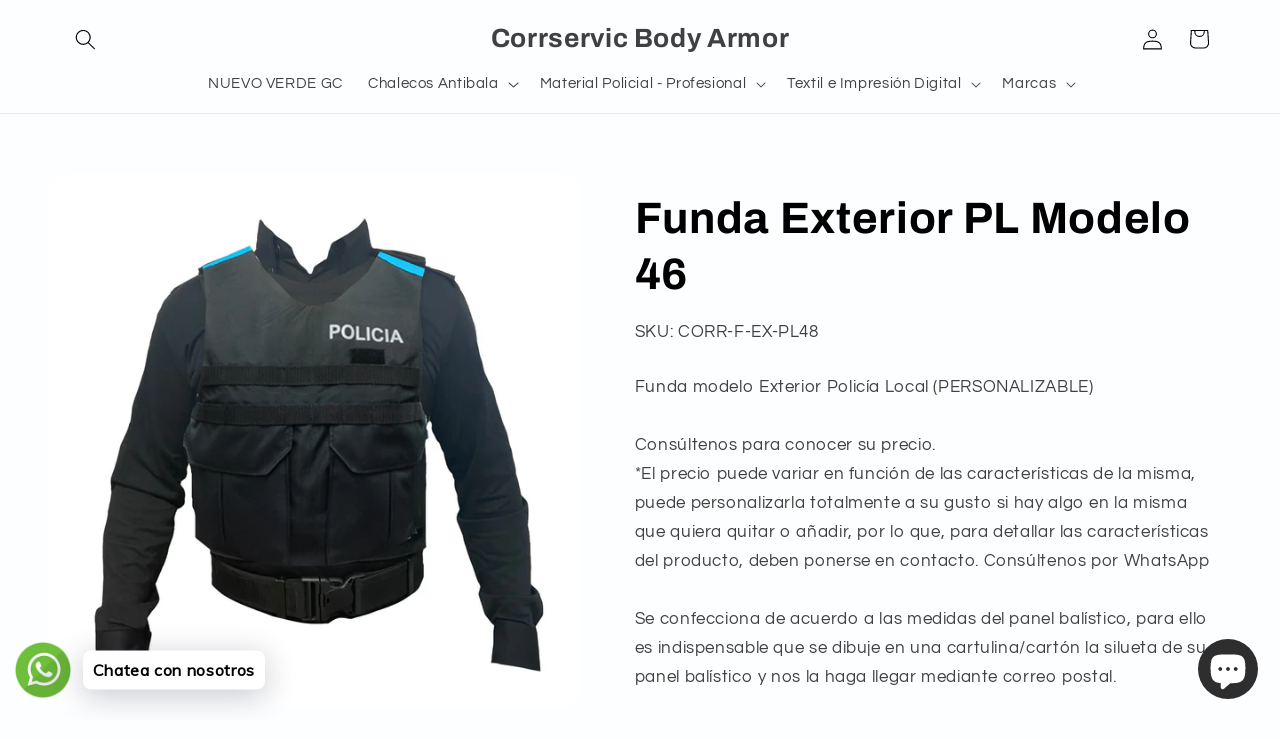

--- FILE ---
content_type: text/html; charset=utf-8
request_url: https://corrservic.es/products/funda-exterior-pl-modelo-48
body_size: 31334
content:
<!doctype html>
<html class="js" lang="es">
  <head>
    <meta charset="utf-8">
    <meta http-equiv="X-UA-Compatible" content="IE=edge">
    <meta name="viewport" content="width=device-width,initial-scale=1">
    <meta name="theme-color" content="">
    <link rel="canonical" href="https://corrservic.es/products/funda-exterior-pl-modelo-48"><link rel="icon" type="image/png" href="//corrservic.es/cdn/shop/files/dd_Logotipo_5.png?crop=center&height=32&v=1658734021&width=32"><link rel="preconnect" href="https://fonts.shopifycdn.com" crossorigin><title>
      Funda Exterior PL Modelo 46
 &ndash; Corrservic Body Armor</title>

    
      <meta name="description" content="Funda modelo Exterior Policía Local (PERSONALIZABLE) Consúltenos para conocer su precio. *El precio puede variar en función de las características de la misma, puede personalizarla totalmente a su gusto si hay algo en la misma que quiera quitar o añadir, por lo que, para detallar las características del producto, deben">
    

    

<meta property="og:site_name" content="Corrservic Body Armor">
<meta property="og:url" content="https://corrservic.es/products/funda-exterior-pl-modelo-48">
<meta property="og:title" content="Funda Exterior PL Modelo 46">
<meta property="og:type" content="product">
<meta property="og:description" content="Funda modelo Exterior Policía Local (PERSONALIZABLE) Consúltenos para conocer su precio. *El precio puede variar en función de las características de la misma, puede personalizarla totalmente a su gusto si hay algo en la misma que quiera quitar o añadir, por lo que, para detallar las características del producto, deben"><meta property="og:image" content="http://corrservic.es/cdn/shop/files/DELANTERA_16.jpg?v=1729169103">
  <meta property="og:image:secure_url" content="https://corrservic.es/cdn/shop/files/DELANTERA_16.jpg?v=1729169103">
  <meta property="og:image:width" content="2701">
  <meta property="og:image:height" content="2701"><meta property="og:price:amount" content="0,00">
  <meta property="og:price:currency" content="EUR"><meta name="twitter:site" content="@corrservic"><meta name="twitter:card" content="summary_large_image">
<meta name="twitter:title" content="Funda Exterior PL Modelo 46">
<meta name="twitter:description" content="Funda modelo Exterior Policía Local (PERSONALIZABLE) Consúltenos para conocer su precio. *El precio puede variar en función de las características de la misma, puede personalizarla totalmente a su gusto si hay algo en la misma que quiera quitar o añadir, por lo que, para detallar las características del producto, deben">


    <script src="//corrservic.es/cdn/shop/t/10/assets/constants.js?v=132983761750457495441756888499" defer="defer"></script>
    <script src="//corrservic.es/cdn/shop/t/10/assets/pubsub.js?v=25310214064522200911756888500" defer="defer"></script>
    <script src="//corrservic.es/cdn/shop/t/10/assets/global.js?v=7301445359237545521756888499" defer="defer"></script>
    <script src="//corrservic.es/cdn/shop/t/10/assets/details-disclosure.js?v=13653116266235556501756888499" defer="defer"></script>
    <script src="//corrservic.es/cdn/shop/t/10/assets/details-modal.js?v=25581673532751508451756888499" defer="defer"></script>
    <script src="//corrservic.es/cdn/shop/t/10/assets/search-form.js?v=133129549252120666541756888500" defer="defer"></script><script src="//corrservic.es/cdn/shop/t/10/assets/animations.js?v=88693664871331136111756888498" defer="defer"></script><script>window.performance && window.performance.mark && window.performance.mark('shopify.content_for_header.start');</script><meta name="facebook-domain-verification" content="idno2m2edkil81v04ta2lhc9k9hmwq">
<meta id="shopify-digital-wallet" name="shopify-digital-wallet" content="/66208202966/digital_wallets/dialog">
<meta name="shopify-checkout-api-token" content="6a5cdc5b8c309b5284267a1c26030df9">
<meta id="in-context-paypal-metadata" data-shop-id="66208202966" data-venmo-supported="false" data-environment="production" data-locale="es_ES" data-paypal-v4="true" data-currency="EUR">
<link rel="alternate" type="application/json+oembed" href="https://corrservic.es/products/funda-exterior-pl-modelo-48.oembed">
<script async="async" src="/checkouts/internal/preloads.js?locale=es-ES"></script>
<script id="shopify-features" type="application/json">{"accessToken":"6a5cdc5b8c309b5284267a1c26030df9","betas":["rich-media-storefront-analytics"],"domain":"corrservic.es","predictiveSearch":true,"shopId":66208202966,"locale":"es"}</script>
<script>var Shopify = Shopify || {};
Shopify.shop = "publicidadcorrservic.myshopify.com";
Shopify.locale = "es";
Shopify.currency = {"active":"EUR","rate":"1.0"};
Shopify.country = "ES";
Shopify.theme = {"name":"Copia actualizada de Copia de CORRSERVIC BODY A...","id":181253701955,"schema_name":"Refresh","schema_version":"15.4.0","theme_store_id":1567,"role":"main"};
Shopify.theme.handle = "null";
Shopify.theme.style = {"id":null,"handle":null};
Shopify.cdnHost = "corrservic.es/cdn";
Shopify.routes = Shopify.routes || {};
Shopify.routes.root = "/";</script>
<script type="module">!function(o){(o.Shopify=o.Shopify||{}).modules=!0}(window);</script>
<script>!function(o){function n(){var o=[];function n(){o.push(Array.prototype.slice.apply(arguments))}return n.q=o,n}var t=o.Shopify=o.Shopify||{};t.loadFeatures=n(),t.autoloadFeatures=n()}(window);</script>
<script id="shop-js-analytics" type="application/json">{"pageType":"product"}</script>
<script defer="defer" async type="module" src="//corrservic.es/cdn/shopifycloud/shop-js/modules/v2/client.init-shop-cart-sync_2Gr3Q33f.es.esm.js"></script>
<script defer="defer" async type="module" src="//corrservic.es/cdn/shopifycloud/shop-js/modules/v2/chunk.common_noJfOIa7.esm.js"></script>
<script defer="defer" async type="module" src="//corrservic.es/cdn/shopifycloud/shop-js/modules/v2/chunk.modal_Deo2FJQo.esm.js"></script>
<script type="module">
  await import("//corrservic.es/cdn/shopifycloud/shop-js/modules/v2/client.init-shop-cart-sync_2Gr3Q33f.es.esm.js");
await import("//corrservic.es/cdn/shopifycloud/shop-js/modules/v2/chunk.common_noJfOIa7.esm.js");
await import("//corrservic.es/cdn/shopifycloud/shop-js/modules/v2/chunk.modal_Deo2FJQo.esm.js");

  window.Shopify.SignInWithShop?.initShopCartSync?.({"fedCMEnabled":true,"windoidEnabled":true});

</script>
<script>(function() {
  var isLoaded = false;
  function asyncLoad() {
    if (isLoaded) return;
    isLoaded = true;
    var urls = ["https:\/\/gdprcdn.b-cdn.net\/js\/gdpr_cookie_consent.min.js?shop=publicidadcorrservic.myshopify.com","https:\/\/cdn.shopify.com\/s\/files\/1\/0457\/2220\/6365\/files\/pushdaddy_v67_test.js?shop=publicidadcorrservic.myshopify.com","https:\/\/app.marsello.com\/Portal\/Widget\/ScriptToInstall\/637e0e417742320d20912a59?aProvId=637e0e307742320d20912a09\u0026shop=publicidadcorrservic.myshopify.com"];
    for (var i = 0; i < urls.length; i++) {
      var s = document.createElement('script');
      s.type = 'text/javascript';
      s.async = true;
      s.src = urls[i];
      var x = document.getElementsByTagName('script')[0];
      x.parentNode.insertBefore(s, x);
    }
  };
  if(window.attachEvent) {
    window.attachEvent('onload', asyncLoad);
  } else {
    window.addEventListener('load', asyncLoad, false);
  }
})();</script>
<script id="__st">var __st={"a":66208202966,"offset":3600,"reqid":"59160a14-d7db-4207-975d-775767e9b405-1769295779","pageurl":"corrservic.es\/products\/funda-exterior-pl-modelo-48","u":"9687bb1bb25e","p":"product","rtyp":"product","rid":7773142024406};</script>
<script>window.ShopifyPaypalV4VisibilityTracking = true;</script>
<script id="captcha-bootstrap">!function(){'use strict';const t='contact',e='account',n='new_comment',o=[[t,t],['blogs',n],['comments',n],[t,'customer']],c=[[e,'customer_login'],[e,'guest_login'],[e,'recover_customer_password'],[e,'create_customer']],r=t=>t.map((([t,e])=>`form[action*='/${t}']:not([data-nocaptcha='true']) input[name='form_type'][value='${e}']`)).join(','),a=t=>()=>t?[...document.querySelectorAll(t)].map((t=>t.form)):[];function s(){const t=[...o],e=r(t);return a(e)}const i='password',u='form_key',d=['recaptcha-v3-token','g-recaptcha-response','h-captcha-response',i],f=()=>{try{return window.sessionStorage}catch{return}},m='__shopify_v',_=t=>t.elements[u];function p(t,e,n=!1){try{const o=window.sessionStorage,c=JSON.parse(o.getItem(e)),{data:r}=function(t){const{data:e,action:n}=t;return t[m]||n?{data:e,action:n}:{data:t,action:n}}(c);for(const[e,n]of Object.entries(r))t.elements[e]&&(t.elements[e].value=n);n&&o.removeItem(e)}catch(o){console.error('form repopulation failed',{error:o})}}const l='form_type',E='cptcha';function T(t){t.dataset[E]=!0}const w=window,h=w.document,L='Shopify',v='ce_forms',y='captcha';let A=!1;((t,e)=>{const n=(g='f06e6c50-85a8-45c8-87d0-21a2b65856fe',I='https://cdn.shopify.com/shopifycloud/storefront-forms-hcaptcha/ce_storefront_forms_captcha_hcaptcha.v1.5.2.iife.js',D={infoText:'Protegido por hCaptcha',privacyText:'Privacidad',termsText:'Términos'},(t,e,n)=>{const o=w[L][v],c=o.bindForm;if(c)return c(t,g,e,D).then(n);var r;o.q.push([[t,g,e,D],n]),r=I,A||(h.body.append(Object.assign(h.createElement('script'),{id:'captcha-provider',async:!0,src:r})),A=!0)});var g,I,D;w[L]=w[L]||{},w[L][v]=w[L][v]||{},w[L][v].q=[],w[L][y]=w[L][y]||{},w[L][y].protect=function(t,e){n(t,void 0,e),T(t)},Object.freeze(w[L][y]),function(t,e,n,w,h,L){const[v,y,A,g]=function(t,e,n){const i=e?o:[],u=t?c:[],d=[...i,...u],f=r(d),m=r(i),_=r(d.filter((([t,e])=>n.includes(e))));return[a(f),a(m),a(_),s()]}(w,h,L),I=t=>{const e=t.target;return e instanceof HTMLFormElement?e:e&&e.form},D=t=>v().includes(t);t.addEventListener('submit',(t=>{const e=I(t);if(!e)return;const n=D(e)&&!e.dataset.hcaptchaBound&&!e.dataset.recaptchaBound,o=_(e),c=g().includes(e)&&(!o||!o.value);(n||c)&&t.preventDefault(),c&&!n&&(function(t){try{if(!f())return;!function(t){const e=f();if(!e)return;const n=_(t);if(!n)return;const o=n.value;o&&e.removeItem(o)}(t);const e=Array.from(Array(32),(()=>Math.random().toString(36)[2])).join('');!function(t,e){_(t)||t.append(Object.assign(document.createElement('input'),{type:'hidden',name:u})),t.elements[u].value=e}(t,e),function(t,e){const n=f();if(!n)return;const o=[...t.querySelectorAll(`input[type='${i}']`)].map((({name:t})=>t)),c=[...d,...o],r={};for(const[a,s]of new FormData(t).entries())c.includes(a)||(r[a]=s);n.setItem(e,JSON.stringify({[m]:1,action:t.action,data:r}))}(t,e)}catch(e){console.error('failed to persist form',e)}}(e),e.submit())}));const S=(t,e)=>{t&&!t.dataset[E]&&(n(t,e.some((e=>e===t))),T(t))};for(const o of['focusin','change'])t.addEventListener(o,(t=>{const e=I(t);D(e)&&S(e,y())}));const B=e.get('form_key'),M=e.get(l),P=B&&M;t.addEventListener('DOMContentLoaded',(()=>{const t=y();if(P)for(const e of t)e.elements[l].value===M&&p(e,B);[...new Set([...A(),...v().filter((t=>'true'===t.dataset.shopifyCaptcha))])].forEach((e=>S(e,t)))}))}(h,new URLSearchParams(w.location.search),n,t,e,['guest_login'])})(!0,!0)}();</script>
<script integrity="sha256-4kQ18oKyAcykRKYeNunJcIwy7WH5gtpwJnB7kiuLZ1E=" data-source-attribution="shopify.loadfeatures" defer="defer" src="//corrservic.es/cdn/shopifycloud/storefront/assets/storefront/load_feature-a0a9edcb.js" crossorigin="anonymous"></script>
<script data-source-attribution="shopify.dynamic_checkout.dynamic.init">var Shopify=Shopify||{};Shopify.PaymentButton=Shopify.PaymentButton||{isStorefrontPortableWallets:!0,init:function(){window.Shopify.PaymentButton.init=function(){};var t=document.createElement("script");t.src="https://corrservic.es/cdn/shopifycloud/portable-wallets/latest/portable-wallets.es.js",t.type="module",document.head.appendChild(t)}};
</script>
<script data-source-attribution="shopify.dynamic_checkout.buyer_consent">
  function portableWalletsHideBuyerConsent(e){var t=document.getElementById("shopify-buyer-consent"),n=document.getElementById("shopify-subscription-policy-button");t&&n&&(t.classList.add("hidden"),t.setAttribute("aria-hidden","true"),n.removeEventListener("click",e))}function portableWalletsShowBuyerConsent(e){var t=document.getElementById("shopify-buyer-consent"),n=document.getElementById("shopify-subscription-policy-button");t&&n&&(t.classList.remove("hidden"),t.removeAttribute("aria-hidden"),n.addEventListener("click",e))}window.Shopify?.PaymentButton&&(window.Shopify.PaymentButton.hideBuyerConsent=portableWalletsHideBuyerConsent,window.Shopify.PaymentButton.showBuyerConsent=portableWalletsShowBuyerConsent);
</script>
<script data-source-attribution="shopify.dynamic_checkout.cart.bootstrap">document.addEventListener("DOMContentLoaded",(function(){function t(){return document.querySelector("shopify-accelerated-checkout-cart, shopify-accelerated-checkout")}if(t())Shopify.PaymentButton.init();else{new MutationObserver((function(e,n){t()&&(Shopify.PaymentButton.init(),n.disconnect())})).observe(document.body,{childList:!0,subtree:!0})}}));
</script>
<link id="shopify-accelerated-checkout-styles" rel="stylesheet" media="screen" href="https://corrservic.es/cdn/shopifycloud/portable-wallets/latest/accelerated-checkout-backwards-compat.css" crossorigin="anonymous">
<style id="shopify-accelerated-checkout-cart">
        #shopify-buyer-consent {
  margin-top: 1em;
  display: inline-block;
  width: 100%;
}

#shopify-buyer-consent.hidden {
  display: none;
}

#shopify-subscription-policy-button {
  background: none;
  border: none;
  padding: 0;
  text-decoration: underline;
  font-size: inherit;
  cursor: pointer;
}

#shopify-subscription-policy-button::before {
  box-shadow: none;
}

      </style>
<script id="sections-script" data-sections="product-recommendations,header" defer="defer" src="//corrservic.es/cdn/shop/t/10/compiled_assets/scripts.js?v=679"></script>
<script>window.performance && window.performance.mark && window.performance.mark('shopify.content_for_header.end');</script>


    <style data-shopify>
      @font-face {
  font-family: Questrial;
  font-weight: 400;
  font-style: normal;
  font-display: swap;
  src: url("//corrservic.es/cdn/fonts/questrial/questrial_n4.66abac5d8209a647b4bf8089b0451928ef144c07.woff2") format("woff2"),
       url("//corrservic.es/cdn/fonts/questrial/questrial_n4.e86c53e77682db9bf4b0ee2dd71f214dc16adda4.woff") format("woff");
}

      
      
      
      @font-face {
  font-family: Archivo;
  font-weight: 700;
  font-style: normal;
  font-display: swap;
  src: url("//corrservic.es/cdn/fonts/archivo/archivo_n7.651b020b3543640c100112be6f1c1b8e816c7f13.woff2") format("woff2"),
       url("//corrservic.es/cdn/fonts/archivo/archivo_n7.7e9106d320e6594976a7dcb57957f3e712e83c96.woff") format("woff");
}


      
        :root,
        .color-scheme-1 {
          --color-background: 253,254,255;
        
          --gradient-background: #fdfeff;
        

        

        --color-foreground: 0,0,0;
        --color-background-contrast: 126,190,255;
        --color-shadow: 0,0,0;
        --color-button: 132,132,132;
        --color-button-text: 255,255,255;
        --color-secondary-button: 253,254,255;
        --color-secondary-button-text: 253,254,255;
        --color-link: 253,254,255;
        --color-badge-foreground: 0,0,0;
        --color-badge-background: 253,254,255;
        --color-badge-border: 0,0,0;
        --payment-terms-background-color: rgb(253 254 255);
      }
      
        
        .color-scheme-2 {
          --color-background: 255,255,255;
        
          --gradient-background: #FFFFFF;
        

        

        --color-foreground: 0,0,0;
        --color-background-contrast: 191,191,191;
        --color-shadow: 0,0,0;
        --color-button: 0,0,0;
        --color-button-text: 255,255,255;
        --color-secondary-button: 255,255,255;
        --color-secondary-button-text: 0,0,0;
        --color-link: 0,0,0;
        --color-badge-foreground: 0,0,0;
        --color-badge-background: 255,255,255;
        --color-badge-border: 0,0,0;
        --payment-terms-background-color: rgb(255 255 255);
      }
      
        
        .color-scheme-3 {
          --color-background: 0,0,0;
        
          --gradient-background: #000000;
        

        

        --color-foreground: 253,254,255;
        --color-background-contrast: 128,128,128;
        --color-shadow: 0,0,0;
        --color-button: 253,254,255;
        --color-button-text: 0,0,0;
        --color-secondary-button: 0,0,0;
        --color-secondary-button-text: 253,254,255;
        --color-link: 253,254,255;
        --color-badge-foreground: 253,254,255;
        --color-badge-background: 0,0,0;
        --color-badge-border: 253,254,255;
        --payment-terms-background-color: rgb(0 0 0);
      }
      
        
        .color-scheme-4 {
          --color-background: 132,132,132;
        
          --gradient-background: #848484;
        

        

        --color-foreground: 255,255,255;
        --color-background-contrast: 68,68,68;
        --color-shadow: 0,0,0;
        --color-button: 255,255,255;
        --color-button-text: 132,132,132;
        --color-secondary-button: 132,132,132;
        --color-secondary-button-text: 255,255,255;
        --color-link: 255,255,255;
        --color-badge-foreground: 255,255,255;
        --color-badge-background: 132,132,132;
        --color-badge-border: 255,255,255;
        --payment-terms-background-color: rgb(132 132 132);
      }
      
        
        .color-scheme-5 {
          --color-background: 0,0,0;
        
          --gradient-background: #000000;
        

        

        --color-foreground: 255,255,255;
        --color-background-contrast: 128,128,128;
        --color-shadow: 0,0,0;
        --color-button: 255,255,255;
        --color-button-text: 0,0,0;
        --color-secondary-button: 0,0,0;
        --color-secondary-button-text: 255,255,255;
        --color-link: 255,255,255;
        --color-badge-foreground: 255,255,255;
        --color-badge-background: 0,0,0;
        --color-badge-border: 255,255,255;
        --payment-terms-background-color: rgb(0 0 0);
      }
      

      body, .color-scheme-1, .color-scheme-2, .color-scheme-3, .color-scheme-4, .color-scheme-5 {
        color: rgba(var(--color-foreground), 0.75);
        background-color: rgb(var(--color-background));
      }

      :root {
        --font-body-family: Questrial, sans-serif;
        --font-body-style: normal;
        --font-body-weight: 400;
        --font-body-weight-bold: 700;

        --font-heading-family: Archivo, sans-serif;
        --font-heading-style: normal;
        --font-heading-weight: 700;

        --font-body-scale: 1.05;
        --font-heading-scale: 1.0476190476190477;

        --media-padding: px;
        --media-border-opacity: 0.1;
        --media-border-width: 0px;
        --media-radius: 20px;
        --media-shadow-opacity: 0.0;
        --media-shadow-horizontal-offset: 0px;
        --media-shadow-vertical-offset: 4px;
        --media-shadow-blur-radius: 5px;
        --media-shadow-visible: 0;

        --page-width: 120rem;
        --page-width-margin: 0rem;

        --product-card-image-padding: 1.6rem;
        --product-card-corner-radius: 1.8rem;
        --product-card-text-alignment: left;
        --product-card-border-width: 0.1rem;
        --product-card-border-opacity: 1.0;
        --product-card-shadow-opacity: 0.0;
        --product-card-shadow-visible: 0;
        --product-card-shadow-horizontal-offset: 0.0rem;
        --product-card-shadow-vertical-offset: 0.4rem;
        --product-card-shadow-blur-radius: 0.5rem;

        --collection-card-image-padding: 0.0rem;
        --collection-card-corner-radius: 0.0rem;
        --collection-card-text-alignment: left;
        --collection-card-border-width: 0.0rem;
        --collection-card-border-opacity: 0.0;
        --collection-card-shadow-opacity: 0.1;
        --collection-card-shadow-visible: 1;
        --collection-card-shadow-horizontal-offset: 0.0rem;
        --collection-card-shadow-vertical-offset: 0.0rem;
        --collection-card-shadow-blur-radius: 0.0rem;

        --blog-card-image-padding: 0.0rem;
        --blog-card-corner-radius: 0.0rem;
        --blog-card-text-alignment: left;
        --blog-card-border-width: 0.0rem;
        --blog-card-border-opacity: 0.0;
        --blog-card-shadow-opacity: 0.1;
        --blog-card-shadow-visible: 1;
        --blog-card-shadow-horizontal-offset: 0.0rem;
        --blog-card-shadow-vertical-offset: 0.0rem;
        --blog-card-shadow-blur-radius: 0.0rem;

        --badge-corner-radius: 0.0rem;

        --popup-border-width: 1px;
        --popup-border-opacity: 0.1;
        --popup-corner-radius: 18px;
        --popup-shadow-opacity: 0.0;
        --popup-shadow-horizontal-offset: 0px;
        --popup-shadow-vertical-offset: 4px;
        --popup-shadow-blur-radius: 5px;

        --drawer-border-width: 0px;
        --drawer-border-opacity: 0.1;
        --drawer-shadow-opacity: 0.0;
        --drawer-shadow-horizontal-offset: 0px;
        --drawer-shadow-vertical-offset: 4px;
        --drawer-shadow-blur-radius: 5px;

        --spacing-sections-desktop: 0px;
        --spacing-sections-mobile: 0px;

        --grid-desktop-vertical-spacing: 28px;
        --grid-desktop-horizontal-spacing: 28px;
        --grid-mobile-vertical-spacing: 14px;
        --grid-mobile-horizontal-spacing: 14px;

        --text-boxes-border-opacity: 0.1;
        --text-boxes-border-width: 0px;
        --text-boxes-radius: 20px;
        --text-boxes-shadow-opacity: 0.0;
        --text-boxes-shadow-visible: 0;
        --text-boxes-shadow-horizontal-offset: 0px;
        --text-boxes-shadow-vertical-offset: 4px;
        --text-boxes-shadow-blur-radius: 5px;

        --buttons-radius: 40px;
        --buttons-radius-outset: 41px;
        --buttons-border-width: 1px;
        --buttons-border-opacity: 1.0;
        --buttons-shadow-opacity: 0.0;
        --buttons-shadow-visible: 0;
        --buttons-shadow-horizontal-offset: 0px;
        --buttons-shadow-vertical-offset: 4px;
        --buttons-shadow-blur-radius: 5px;
        --buttons-border-offset: 0.3px;

        --inputs-radius: 26px;
        --inputs-border-width: 1px;
        --inputs-border-opacity: 0.55;
        --inputs-shadow-opacity: 0.0;
        --inputs-shadow-horizontal-offset: 0px;
        --inputs-margin-offset: 0px;
        --inputs-shadow-vertical-offset: 4px;
        --inputs-shadow-blur-radius: 5px;
        --inputs-radius-outset: 27px;

        --variant-pills-radius: 40px;
        --variant-pills-border-width: 1px;
        --variant-pills-border-opacity: 0.55;
        --variant-pills-shadow-opacity: 0.0;
        --variant-pills-shadow-horizontal-offset: 0px;
        --variant-pills-shadow-vertical-offset: 4px;
        --variant-pills-shadow-blur-radius: 5px;
      }

      *,
      *::before,
      *::after {
        box-sizing: inherit;
      }

      html {
        box-sizing: border-box;
        font-size: calc(var(--font-body-scale) * 62.5%);
        height: 100%;
      }

      body {
        display: grid;
        grid-template-rows: auto auto 1fr auto;
        grid-template-columns: 100%;
        min-height: 100%;
        margin: 0;
        font-size: 1.5rem;
        letter-spacing: 0.06rem;
        line-height: calc(1 + 0.8 / var(--font-body-scale));
        font-family: var(--font-body-family);
        font-style: var(--font-body-style);
        font-weight: var(--font-body-weight);
      }

      @media screen and (min-width: 750px) {
        body {
          font-size: 1.6rem;
        }
      }
    </style>

    <link href="//corrservic.es/cdn/shop/t/10/assets/base.css?v=159841507637079171801756888498" rel="stylesheet" type="text/css" media="all" />
    <link rel="stylesheet" href="//corrservic.es/cdn/shop/t/10/assets/component-cart-items.css?v=13033300910818915211756888498" media="print" onload="this.media='all'"><link href="//corrservic.es/cdn/shop/t/10/assets/component-cart-drawer.css?v=39223250576183958541756888498" rel="stylesheet" type="text/css" media="all" />
      <link href="//corrservic.es/cdn/shop/t/10/assets/component-cart.css?v=164708765130180853531756888498" rel="stylesheet" type="text/css" media="all" />
      <link href="//corrservic.es/cdn/shop/t/10/assets/component-totals.css?v=15906652033866631521756888499" rel="stylesheet" type="text/css" media="all" />
      <link href="//corrservic.es/cdn/shop/t/10/assets/component-price.css?v=47596247576480123001756888498" rel="stylesheet" type="text/css" media="all" />
      <link href="//corrservic.es/cdn/shop/t/10/assets/component-discounts.css?v=152760482443307489271756888498" rel="stylesheet" type="text/css" media="all" />

      <link rel="preload" as="font" href="//corrservic.es/cdn/fonts/questrial/questrial_n4.66abac5d8209a647b4bf8089b0451928ef144c07.woff2" type="font/woff2" crossorigin>
      

      <link rel="preload" as="font" href="//corrservic.es/cdn/fonts/archivo/archivo_n7.651b020b3543640c100112be6f1c1b8e816c7f13.woff2" type="font/woff2" crossorigin>
      
<link
        rel="stylesheet"
        href="//corrservic.es/cdn/shop/t/10/assets/component-predictive-search.css?v=118923337488134913561756888498"
        media="print"
        onload="this.media='all'"
      ><script>
      if (Shopify.designMode) {
        document.documentElement.classList.add('shopify-design-mode');
      }
    </script>
  <!-- BEGIN app block: shopify://apps/c-hub-customer-accounts/blocks/app-embed/0fb3ba0b-4c65-4919-a85a-48bc2d368e9c --><script>(function () { try { localStorage.removeItem('chInitPageLoad'); } catch (error) {}})();</script><!-- END app block --><script src="https://cdn.shopify.com/extensions/e8878072-2f6b-4e89-8082-94b04320908d/inbox-1254/assets/inbox-chat-loader.js" type="text/javascript" defer="defer"></script>
<link href="https://monorail-edge.shopifysvc.com" rel="dns-prefetch">
<script>(function(){if ("sendBeacon" in navigator && "performance" in window) {try {var session_token_from_headers = performance.getEntriesByType('navigation')[0].serverTiming.find(x => x.name == '_s').description;} catch {var session_token_from_headers = undefined;}var session_cookie_matches = document.cookie.match(/_shopify_s=([^;]*)/);var session_token_from_cookie = session_cookie_matches && session_cookie_matches.length === 2 ? session_cookie_matches[1] : "";var session_token = session_token_from_headers || session_token_from_cookie || "";function handle_abandonment_event(e) {var entries = performance.getEntries().filter(function(entry) {return /monorail-edge.shopifysvc.com/.test(entry.name);});if (!window.abandonment_tracked && entries.length === 0) {window.abandonment_tracked = true;var currentMs = Date.now();var navigation_start = performance.timing.navigationStart;var payload = {shop_id: 66208202966,url: window.location.href,navigation_start,duration: currentMs - navigation_start,session_token,page_type: "product"};window.navigator.sendBeacon("https://monorail-edge.shopifysvc.com/v1/produce", JSON.stringify({schema_id: "online_store_buyer_site_abandonment/1.1",payload: payload,metadata: {event_created_at_ms: currentMs,event_sent_at_ms: currentMs}}));}}window.addEventListener('pagehide', handle_abandonment_event);}}());</script>
<script id="web-pixels-manager-setup">(function e(e,d,r,n,o){if(void 0===o&&(o={}),!Boolean(null===(a=null===(i=window.Shopify)||void 0===i?void 0:i.analytics)||void 0===a?void 0:a.replayQueue)){var i,a;window.Shopify=window.Shopify||{};var t=window.Shopify;t.analytics=t.analytics||{};var s=t.analytics;s.replayQueue=[],s.publish=function(e,d,r){return s.replayQueue.push([e,d,r]),!0};try{self.performance.mark("wpm:start")}catch(e){}var l=function(){var e={modern:/Edge?\/(1{2}[4-9]|1[2-9]\d|[2-9]\d{2}|\d{4,})\.\d+(\.\d+|)|Firefox\/(1{2}[4-9]|1[2-9]\d|[2-9]\d{2}|\d{4,})\.\d+(\.\d+|)|Chrom(ium|e)\/(9{2}|\d{3,})\.\d+(\.\d+|)|(Maci|X1{2}).+ Version\/(15\.\d+|(1[6-9]|[2-9]\d|\d{3,})\.\d+)([,.]\d+|)( \(\w+\)|)( Mobile\/\w+|) Safari\/|Chrome.+OPR\/(9{2}|\d{3,})\.\d+\.\d+|(CPU[ +]OS|iPhone[ +]OS|CPU[ +]iPhone|CPU IPhone OS|CPU iPad OS)[ +]+(15[._]\d+|(1[6-9]|[2-9]\d|\d{3,})[._]\d+)([._]\d+|)|Android:?[ /-](13[3-9]|1[4-9]\d|[2-9]\d{2}|\d{4,})(\.\d+|)(\.\d+|)|Android.+Firefox\/(13[5-9]|1[4-9]\d|[2-9]\d{2}|\d{4,})\.\d+(\.\d+|)|Android.+Chrom(ium|e)\/(13[3-9]|1[4-9]\d|[2-9]\d{2}|\d{4,})\.\d+(\.\d+|)|SamsungBrowser\/([2-9]\d|\d{3,})\.\d+/,legacy:/Edge?\/(1[6-9]|[2-9]\d|\d{3,})\.\d+(\.\d+|)|Firefox\/(5[4-9]|[6-9]\d|\d{3,})\.\d+(\.\d+|)|Chrom(ium|e)\/(5[1-9]|[6-9]\d|\d{3,})\.\d+(\.\d+|)([\d.]+$|.*Safari\/(?![\d.]+ Edge\/[\d.]+$))|(Maci|X1{2}).+ Version\/(10\.\d+|(1[1-9]|[2-9]\d|\d{3,})\.\d+)([,.]\d+|)( \(\w+\)|)( Mobile\/\w+|) Safari\/|Chrome.+OPR\/(3[89]|[4-9]\d|\d{3,})\.\d+\.\d+|(CPU[ +]OS|iPhone[ +]OS|CPU[ +]iPhone|CPU IPhone OS|CPU iPad OS)[ +]+(10[._]\d+|(1[1-9]|[2-9]\d|\d{3,})[._]\d+)([._]\d+|)|Android:?[ /-](13[3-9]|1[4-9]\d|[2-9]\d{2}|\d{4,})(\.\d+|)(\.\d+|)|Mobile Safari.+OPR\/([89]\d|\d{3,})\.\d+\.\d+|Android.+Firefox\/(13[5-9]|1[4-9]\d|[2-9]\d{2}|\d{4,})\.\d+(\.\d+|)|Android.+Chrom(ium|e)\/(13[3-9]|1[4-9]\d|[2-9]\d{2}|\d{4,})\.\d+(\.\d+|)|Android.+(UC? ?Browser|UCWEB|U3)[ /]?(15\.([5-9]|\d{2,})|(1[6-9]|[2-9]\d|\d{3,})\.\d+)\.\d+|SamsungBrowser\/(5\.\d+|([6-9]|\d{2,})\.\d+)|Android.+MQ{2}Browser\/(14(\.(9|\d{2,})|)|(1[5-9]|[2-9]\d|\d{3,})(\.\d+|))(\.\d+|)|K[Aa][Ii]OS\/(3\.\d+|([4-9]|\d{2,})\.\d+)(\.\d+|)/},d=e.modern,r=e.legacy,n=navigator.userAgent;return n.match(d)?"modern":n.match(r)?"legacy":"unknown"}(),u="modern"===l?"modern":"legacy",c=(null!=n?n:{modern:"",legacy:""})[u],f=function(e){return[e.baseUrl,"/wpm","/b",e.hashVersion,"modern"===e.buildTarget?"m":"l",".js"].join("")}({baseUrl:d,hashVersion:r,buildTarget:u}),m=function(e){var d=e.version,r=e.bundleTarget,n=e.surface,o=e.pageUrl,i=e.monorailEndpoint;return{emit:function(e){var a=e.status,t=e.errorMsg,s=(new Date).getTime(),l=JSON.stringify({metadata:{event_sent_at_ms:s},events:[{schema_id:"web_pixels_manager_load/3.1",payload:{version:d,bundle_target:r,page_url:o,status:a,surface:n,error_msg:t},metadata:{event_created_at_ms:s}}]});if(!i)return console&&console.warn&&console.warn("[Web Pixels Manager] No Monorail endpoint provided, skipping logging."),!1;try{return self.navigator.sendBeacon.bind(self.navigator)(i,l)}catch(e){}var u=new XMLHttpRequest;try{return u.open("POST",i,!0),u.setRequestHeader("Content-Type","text/plain"),u.send(l),!0}catch(e){return console&&console.warn&&console.warn("[Web Pixels Manager] Got an unhandled error while logging to Monorail."),!1}}}}({version:r,bundleTarget:l,surface:e.surface,pageUrl:self.location.href,monorailEndpoint:e.monorailEndpoint});try{o.browserTarget=l,function(e){var d=e.src,r=e.async,n=void 0===r||r,o=e.onload,i=e.onerror,a=e.sri,t=e.scriptDataAttributes,s=void 0===t?{}:t,l=document.createElement("script"),u=document.querySelector("head"),c=document.querySelector("body");if(l.async=n,l.src=d,a&&(l.integrity=a,l.crossOrigin="anonymous"),s)for(var f in s)if(Object.prototype.hasOwnProperty.call(s,f))try{l.dataset[f]=s[f]}catch(e){}if(o&&l.addEventListener("load",o),i&&l.addEventListener("error",i),u)u.appendChild(l);else{if(!c)throw new Error("Did not find a head or body element to append the script");c.appendChild(l)}}({src:f,async:!0,onload:function(){if(!function(){var e,d;return Boolean(null===(d=null===(e=window.Shopify)||void 0===e?void 0:e.analytics)||void 0===d?void 0:d.initialized)}()){var d=window.webPixelsManager.init(e)||void 0;if(d){var r=window.Shopify.analytics;r.replayQueue.forEach((function(e){var r=e[0],n=e[1],o=e[2];d.publishCustomEvent(r,n,o)})),r.replayQueue=[],r.publish=d.publishCustomEvent,r.visitor=d.visitor,r.initialized=!0}}},onerror:function(){return m.emit({status:"failed",errorMsg:"".concat(f," has failed to load")})},sri:function(e){var d=/^sha384-[A-Za-z0-9+/=]+$/;return"string"==typeof e&&d.test(e)}(c)?c:"",scriptDataAttributes:o}),m.emit({status:"loading"})}catch(e){m.emit({status:"failed",errorMsg:(null==e?void 0:e.message)||"Unknown error"})}}})({shopId: 66208202966,storefrontBaseUrl: "https://corrservic.es",extensionsBaseUrl: "https://extensions.shopifycdn.com/cdn/shopifycloud/web-pixels-manager",monorailEndpoint: "https://monorail-edge.shopifysvc.com/unstable/produce_batch",surface: "storefront-renderer",enabledBetaFlags: ["2dca8a86"],webPixelsConfigList: [{"id":"276660547","configuration":"{\"pixel_id\":\"3336265836648995\",\"pixel_type\":\"facebook_pixel\",\"metaapp_system_user_token\":\"-\"}","eventPayloadVersion":"v1","runtimeContext":"OPEN","scriptVersion":"ca16bc87fe92b6042fbaa3acc2fbdaa6","type":"APP","apiClientId":2329312,"privacyPurposes":["ANALYTICS","MARKETING","SALE_OF_DATA"],"dataSharingAdjustments":{"protectedCustomerApprovalScopes":["read_customer_address","read_customer_email","read_customer_name","read_customer_personal_data","read_customer_phone"]}},{"id":"shopify-app-pixel","configuration":"{}","eventPayloadVersion":"v1","runtimeContext":"STRICT","scriptVersion":"0450","apiClientId":"shopify-pixel","type":"APP","privacyPurposes":["ANALYTICS","MARKETING"]},{"id":"shopify-custom-pixel","eventPayloadVersion":"v1","runtimeContext":"LAX","scriptVersion":"0450","apiClientId":"shopify-pixel","type":"CUSTOM","privacyPurposes":["ANALYTICS","MARKETING"]}],isMerchantRequest: false,initData: {"shop":{"name":"Corrservic Body Armor","paymentSettings":{"currencyCode":"EUR"},"myshopifyDomain":"publicidadcorrservic.myshopify.com","countryCode":"ES","storefrontUrl":"https:\/\/corrservic.es"},"customer":null,"cart":null,"checkout":null,"productVariants":[{"price":{"amount":0.0,"currencyCode":"EUR"},"product":{"title":"Funda Exterior PL Modelo 46","vendor":"Corrservic Body Armor","id":"7773142024406","untranslatedTitle":"Funda Exterior PL Modelo 46","url":"\/products\/funda-exterior-pl-modelo-48","type":""},"id":"43288687706326","image":{"src":"\/\/corrservic.es\/cdn\/shop\/files\/DELANTERA_16.jpg?v=1729169103"},"sku":"CORR-F-EX-PL48","title":"Default Title","untranslatedTitle":"Default Title"}],"purchasingCompany":null},},"https://corrservic.es/cdn","fcfee988w5aeb613cpc8e4bc33m6693e112",{"modern":"","legacy":""},{"shopId":"66208202966","storefrontBaseUrl":"https:\/\/corrservic.es","extensionBaseUrl":"https:\/\/extensions.shopifycdn.com\/cdn\/shopifycloud\/web-pixels-manager","surface":"storefront-renderer","enabledBetaFlags":"[\"2dca8a86\"]","isMerchantRequest":"false","hashVersion":"fcfee988w5aeb613cpc8e4bc33m6693e112","publish":"custom","events":"[[\"page_viewed\",{}],[\"product_viewed\",{\"productVariant\":{\"price\":{\"amount\":0.0,\"currencyCode\":\"EUR\"},\"product\":{\"title\":\"Funda Exterior PL Modelo 46\",\"vendor\":\"Corrservic Body Armor\",\"id\":\"7773142024406\",\"untranslatedTitle\":\"Funda Exterior PL Modelo 46\",\"url\":\"\/products\/funda-exterior-pl-modelo-48\",\"type\":\"\"},\"id\":\"43288687706326\",\"image\":{\"src\":\"\/\/corrservic.es\/cdn\/shop\/files\/DELANTERA_16.jpg?v=1729169103\"},\"sku\":\"CORR-F-EX-PL48\",\"title\":\"Default Title\",\"untranslatedTitle\":\"Default Title\"}}]]"});</script><script>
  window.ShopifyAnalytics = window.ShopifyAnalytics || {};
  window.ShopifyAnalytics.meta = window.ShopifyAnalytics.meta || {};
  window.ShopifyAnalytics.meta.currency = 'EUR';
  var meta = {"product":{"id":7773142024406,"gid":"gid:\/\/shopify\/Product\/7773142024406","vendor":"Corrservic Body Armor","type":"","handle":"funda-exterior-pl-modelo-48","variants":[{"id":43288687706326,"price":0,"name":"Funda Exterior PL Modelo 46","public_title":null,"sku":"CORR-F-EX-PL48"}],"remote":false},"page":{"pageType":"product","resourceType":"product","resourceId":7773142024406,"requestId":"59160a14-d7db-4207-975d-775767e9b405-1769295779"}};
  for (var attr in meta) {
    window.ShopifyAnalytics.meta[attr] = meta[attr];
  }
</script>
<script class="analytics">
  (function () {
    var customDocumentWrite = function(content) {
      var jquery = null;

      if (window.jQuery) {
        jquery = window.jQuery;
      } else if (window.Checkout && window.Checkout.$) {
        jquery = window.Checkout.$;
      }

      if (jquery) {
        jquery('body').append(content);
      }
    };

    var hasLoggedConversion = function(token) {
      if (token) {
        return document.cookie.indexOf('loggedConversion=' + token) !== -1;
      }
      return false;
    }

    var setCookieIfConversion = function(token) {
      if (token) {
        var twoMonthsFromNow = new Date(Date.now());
        twoMonthsFromNow.setMonth(twoMonthsFromNow.getMonth() + 2);

        document.cookie = 'loggedConversion=' + token + '; expires=' + twoMonthsFromNow;
      }
    }

    var trekkie = window.ShopifyAnalytics.lib = window.trekkie = window.trekkie || [];
    if (trekkie.integrations) {
      return;
    }
    trekkie.methods = [
      'identify',
      'page',
      'ready',
      'track',
      'trackForm',
      'trackLink'
    ];
    trekkie.factory = function(method) {
      return function() {
        var args = Array.prototype.slice.call(arguments);
        args.unshift(method);
        trekkie.push(args);
        return trekkie;
      };
    };
    for (var i = 0; i < trekkie.methods.length; i++) {
      var key = trekkie.methods[i];
      trekkie[key] = trekkie.factory(key);
    }
    trekkie.load = function(config) {
      trekkie.config = config || {};
      trekkie.config.initialDocumentCookie = document.cookie;
      var first = document.getElementsByTagName('script')[0];
      var script = document.createElement('script');
      script.type = 'text/javascript';
      script.onerror = function(e) {
        var scriptFallback = document.createElement('script');
        scriptFallback.type = 'text/javascript';
        scriptFallback.onerror = function(error) {
                var Monorail = {
      produce: function produce(monorailDomain, schemaId, payload) {
        var currentMs = new Date().getTime();
        var event = {
          schema_id: schemaId,
          payload: payload,
          metadata: {
            event_created_at_ms: currentMs,
            event_sent_at_ms: currentMs
          }
        };
        return Monorail.sendRequest("https://" + monorailDomain + "/v1/produce", JSON.stringify(event));
      },
      sendRequest: function sendRequest(endpointUrl, payload) {
        // Try the sendBeacon API
        if (window && window.navigator && typeof window.navigator.sendBeacon === 'function' && typeof window.Blob === 'function' && !Monorail.isIos12()) {
          var blobData = new window.Blob([payload], {
            type: 'text/plain'
          });

          if (window.navigator.sendBeacon(endpointUrl, blobData)) {
            return true;
          } // sendBeacon was not successful

        } // XHR beacon

        var xhr = new XMLHttpRequest();

        try {
          xhr.open('POST', endpointUrl);
          xhr.setRequestHeader('Content-Type', 'text/plain');
          xhr.send(payload);
        } catch (e) {
          console.log(e);
        }

        return false;
      },
      isIos12: function isIos12() {
        return window.navigator.userAgent.lastIndexOf('iPhone; CPU iPhone OS 12_') !== -1 || window.navigator.userAgent.lastIndexOf('iPad; CPU OS 12_') !== -1;
      }
    };
    Monorail.produce('monorail-edge.shopifysvc.com',
      'trekkie_storefront_load_errors/1.1',
      {shop_id: 66208202966,
      theme_id: 181253701955,
      app_name: "storefront",
      context_url: window.location.href,
      source_url: "//corrservic.es/cdn/s/trekkie.storefront.8d95595f799fbf7e1d32231b9a28fd43b70c67d3.min.js"});

        };
        scriptFallback.async = true;
        scriptFallback.src = '//corrservic.es/cdn/s/trekkie.storefront.8d95595f799fbf7e1d32231b9a28fd43b70c67d3.min.js';
        first.parentNode.insertBefore(scriptFallback, first);
      };
      script.async = true;
      script.src = '//corrservic.es/cdn/s/trekkie.storefront.8d95595f799fbf7e1d32231b9a28fd43b70c67d3.min.js';
      first.parentNode.insertBefore(script, first);
    };
    trekkie.load(
      {"Trekkie":{"appName":"storefront","development":false,"defaultAttributes":{"shopId":66208202966,"isMerchantRequest":null,"themeId":181253701955,"themeCityHash":"17072358735118116699","contentLanguage":"es","currency":"EUR"},"isServerSideCookieWritingEnabled":true,"monorailRegion":"shop_domain","enabledBetaFlags":["65f19447"]},"Session Attribution":{},"S2S":{"facebookCapiEnabled":true,"source":"trekkie-storefront-renderer","apiClientId":580111}}
    );

    var loaded = false;
    trekkie.ready(function() {
      if (loaded) return;
      loaded = true;

      window.ShopifyAnalytics.lib = window.trekkie;

      var originalDocumentWrite = document.write;
      document.write = customDocumentWrite;
      try { window.ShopifyAnalytics.merchantGoogleAnalytics.call(this); } catch(error) {};
      document.write = originalDocumentWrite;

      window.ShopifyAnalytics.lib.page(null,{"pageType":"product","resourceType":"product","resourceId":7773142024406,"requestId":"59160a14-d7db-4207-975d-775767e9b405-1769295779","shopifyEmitted":true});

      var match = window.location.pathname.match(/checkouts\/(.+)\/(thank_you|post_purchase)/)
      var token = match? match[1]: undefined;
      if (!hasLoggedConversion(token)) {
        setCookieIfConversion(token);
        window.ShopifyAnalytics.lib.track("Viewed Product",{"currency":"EUR","variantId":43288687706326,"productId":7773142024406,"productGid":"gid:\/\/shopify\/Product\/7773142024406","name":"Funda Exterior PL Modelo 46","price":"0.00","sku":"CORR-F-EX-PL48","brand":"Corrservic Body Armor","variant":null,"category":"","nonInteraction":true,"remote":false},undefined,undefined,{"shopifyEmitted":true});
      window.ShopifyAnalytics.lib.track("monorail:\/\/trekkie_storefront_viewed_product\/1.1",{"currency":"EUR","variantId":43288687706326,"productId":7773142024406,"productGid":"gid:\/\/shopify\/Product\/7773142024406","name":"Funda Exterior PL Modelo 46","price":"0.00","sku":"CORR-F-EX-PL48","brand":"Corrservic Body Armor","variant":null,"category":"","nonInteraction":true,"remote":false,"referer":"https:\/\/corrservic.es\/products\/funda-exterior-pl-modelo-48"});
      }
    });


        var eventsListenerScript = document.createElement('script');
        eventsListenerScript.async = true;
        eventsListenerScript.src = "//corrservic.es/cdn/shopifycloud/storefront/assets/shop_events_listener-3da45d37.js";
        document.getElementsByTagName('head')[0].appendChild(eventsListenerScript);

})();</script>
<script
  defer
  src="https://corrservic.es/cdn/shopifycloud/perf-kit/shopify-perf-kit-3.0.4.min.js"
  data-application="storefront-renderer"
  data-shop-id="66208202966"
  data-render-region="gcp-us-east1"
  data-page-type="product"
  data-theme-instance-id="181253701955"
  data-theme-name="Refresh"
  data-theme-version="15.4.0"
  data-monorail-region="shop_domain"
  data-resource-timing-sampling-rate="10"
  data-shs="true"
  data-shs-beacon="true"
  data-shs-export-with-fetch="true"
  data-shs-logs-sample-rate="1"
  data-shs-beacon-endpoint="https://corrservic.es/api/collect"
></script>
</head>

  <body class="gradient animate--hover-default">
    <a class="skip-to-content-link button visually-hidden" href="#MainContent">
      Ir directamente al contenido
    </a>

<link href="//corrservic.es/cdn/shop/t/10/assets/quantity-popover.css?v=160630540099520878331756888500" rel="stylesheet" type="text/css" media="all" />
<link href="//corrservic.es/cdn/shop/t/10/assets/component-card.css?v=120341546515895839841756888498" rel="stylesheet" type="text/css" media="all" />

<script src="//corrservic.es/cdn/shop/t/10/assets/cart.js?v=25986244538023964561756888498" defer="defer"></script>
<script src="//corrservic.es/cdn/shop/t/10/assets/quantity-popover.js?v=987015268078116491756888500" defer="defer"></script>

<style>
  .drawer {
    visibility: hidden;
  }
</style>

<cart-drawer class="drawer is-empty">
  <div id="CartDrawer" class="cart-drawer">
    <div id="CartDrawer-Overlay" class="cart-drawer__overlay"></div>
    <div
      class="drawer__inner gradient color-scheme-1"
      role="dialog"
      aria-modal="true"
      aria-label="Tu carrito"
      tabindex="-1"
    ><div class="drawer__inner-empty">
          <div class="cart-drawer__warnings center">
            <div class="cart-drawer__empty-content">
              <h2 class="cart__empty-text">Tu carrito esta vacío</h2>
              <button
                class="drawer__close"
                type="button"
                onclick="this.closest('cart-drawer').close()"
                aria-label="Cerrar"
              >
                <span class="svg-wrapper"><svg xmlns="http://www.w3.org/2000/svg" fill="none" class="icon icon-close" viewBox="0 0 18 17"><path fill="currentColor" d="M.865 15.978a.5.5 0 0 0 .707.707l7.433-7.431 7.579 7.282a.501.501 0 0 0 .846-.37.5.5 0 0 0-.153-.351L9.712 8.546l7.417-7.416a.5.5 0 1 0-.707-.708L8.991 7.853 1.413.573a.5.5 0 1 0-.693.72l7.563 7.268z"/></svg>
</span>
              </button>
              <a href="/collections/all" class="button">
                Seguir comprando
              </a><p class="cart__login-title h3">¿Tienes una cuenta?</p>
                <p class="cart__login-paragraph">
                  <a href="/account/login" class="link underlined-link">Inicia sesión</a> para finalizar tus compras con mayor rapidez.
                </p></div>
          </div></div><div class="drawer__header">
        <h2 class="drawer__heading">Tu carrito</h2>
        <button
          class="drawer__close"
          type="button"
          onclick="this.closest('cart-drawer').close()"
          aria-label="Cerrar"
        >
          <span class="svg-wrapper"><svg xmlns="http://www.w3.org/2000/svg" fill="none" class="icon icon-close" viewBox="0 0 18 17"><path fill="currentColor" d="M.865 15.978a.5.5 0 0 0 .707.707l7.433-7.431 7.579 7.282a.501.501 0 0 0 .846-.37.5.5 0 0 0-.153-.351L9.712 8.546l7.417-7.416a.5.5 0 1 0-.707-.708L8.991 7.853 1.413.573a.5.5 0 1 0-.693.72l7.563 7.268z"/></svg>
</span>
        </button>
      </div>
      <cart-drawer-items
        
          class=" is-empty"
        
      >
        <form
          action="/cart"
          id="CartDrawer-Form"
          class="cart__contents cart-drawer__form"
          method="post"
        >
          <div id="CartDrawer-CartItems" class="drawer__contents js-contents"><p id="CartDrawer-LiveRegionText" class="visually-hidden" role="status"></p>
            <p id="CartDrawer-LineItemStatus" class="visually-hidden" aria-hidden="true" role="status">
              Cargando...
            </p>
          </div>
          <div id="CartDrawer-CartErrors" role="alert"></div>
        </form>
      </cart-drawer-items>
      <div class="drawer__footer"><details id="Details-CartDrawer">
            <summary>
              <span class="summary__title">
                Instrucciones especiales del pedido
<svg class="icon icon-caret" viewBox="0 0 10 6"><path fill="currentColor" fill-rule="evenodd" d="M9.354.646a.5.5 0 0 0-.708 0L5 4.293 1.354.646a.5.5 0 0 0-.708.708l4 4a.5.5 0 0 0 .708 0l4-4a.5.5 0 0 0 0-.708" clip-rule="evenodd"/></svg>
</span>
            </summary>
            <cart-note class="cart__note field">
              <label class="visually-hidden" for="CartDrawer-Note">Instrucciones especiales del pedido</label>
              <textarea
                id="CartDrawer-Note"
                class="text-area text-area--resize-vertical field__input"
                name="note"
                placeholder="Instrucciones especiales del pedido"
              ></textarea>
            </cart-note>
          </details><!-- Start blocks -->
        <!-- Subtotals -->

        <div class="cart-drawer__footer" >
          <div></div>

          <div class="totals" role="status">
            <h2 class="totals__total">Total estimado</h2>
            <p class="totals__total-value">€0,00 EUR</p>
          </div>

          <small class="tax-note caption-large rte">Impuestos incluidos. Descuentos y <a href="/policies/shipping-policy">envío</a> calculados en la pantalla de pago.
</small>
        </div>

        <!-- CTAs -->

        <div class="cart__ctas" >
          <button
            type="submit"
            id="CartDrawer-Checkout"
            class="cart__checkout-button button"
            name="checkout"
            form="CartDrawer-Form"
            
              disabled
            
          >
            Pagar pedido
          </button>
        </div>
      </div>
    </div>
  </div>
</cart-drawer>
<!-- BEGIN sections: header-group -->
<div id="shopify-section-sections--25217362821443__announcement-bar" class="shopify-section shopify-section-group-header-group announcement-bar-section"><link href="//corrservic.es/cdn/shop/t/10/assets/component-slideshow.css?v=17933591812325749411756888499" rel="stylesheet" type="text/css" media="all" />
<link href="//corrservic.es/cdn/shop/t/10/assets/component-slider.css?v=14039311878856620671756888499" rel="stylesheet" type="text/css" media="all" />

  <link href="//corrservic.es/cdn/shop/t/10/assets/component-list-social.css?v=35792976012981934991756888498" rel="stylesheet" type="text/css" media="all" />


<div
  class="utility-bar color-scheme-4 gradient"
>
  <div class="page-width utility-bar__grid"><div class="localization-wrapper">
</div>
  </div>
</div>


</div><div id="shopify-section-sections--25217362821443__header" class="shopify-section shopify-section-group-header-group section-header"><link rel="stylesheet" href="//corrservic.es/cdn/shop/t/10/assets/component-list-menu.css?v=151968516119678728991756888498" media="print" onload="this.media='all'">
<link rel="stylesheet" href="//corrservic.es/cdn/shop/t/10/assets/component-search.css?v=165164710990765432851756888499" media="print" onload="this.media='all'">
<link rel="stylesheet" href="//corrservic.es/cdn/shop/t/10/assets/component-menu-drawer.css?v=147478906057189667651756888498" media="print" onload="this.media='all'">
<link
  rel="stylesheet"
  href="//corrservic.es/cdn/shop/t/10/assets/component-cart-notification.css?v=54116361853792938221756888498"
  media="print"
  onload="this.media='all'"
><link rel="stylesheet" href="//corrservic.es/cdn/shop/t/10/assets/component-price.css?v=47596247576480123001756888498" media="print" onload="this.media='all'"><link rel="stylesheet" href="//corrservic.es/cdn/shop/t/10/assets/component-mega-menu.css?v=10110889665867715061756888498" media="print" onload="this.media='all'"><style>
  header-drawer {
    justify-self: start;
    margin-left: -1.2rem;
  }@media screen and (min-width: 990px) {
      header-drawer {
        display: none;
      }
    }.menu-drawer-container {
    display: flex;
  }

  .list-menu {
    list-style: none;
    padding: 0;
    margin: 0;
  }

  .list-menu--inline {
    display: inline-flex;
    flex-wrap: wrap;
  }

  summary.list-menu__item {
    padding-right: 2.7rem;
  }

  .list-menu__item {
    display: flex;
    align-items: center;
    line-height: calc(1 + 0.3 / var(--font-body-scale));
  }

  .list-menu__item--link {
    text-decoration: none;
    padding-bottom: 1rem;
    padding-top: 1rem;
    line-height: calc(1 + 0.8 / var(--font-body-scale));
  }

  @media screen and (min-width: 750px) {
    .list-menu__item--link {
      padding-bottom: 0.5rem;
      padding-top: 0.5rem;
    }
  }
</style><style data-shopify>.header {
    padding: 8px 3rem 4px 3rem;
  }

  .section-header {
    position: sticky; /* This is for fixing a Safari z-index issue. PR #2147 */
    margin-bottom: 0px;
  }

  @media screen and (min-width: 750px) {
    .section-header {
      margin-bottom: 0px;
    }
  }

  @media screen and (min-width: 990px) {
    .header {
      padding-top: 16px;
      padding-bottom: 8px;
    }
  }</style><script src="//corrservic.es/cdn/shop/t/10/assets/cart-notification.js?v=133508293167896966491756888498" defer="defer"></script>

<sticky-header
  
    data-sticky-type="on-scroll-up"
  
  class="header-wrapper color-scheme-1 gradient header-wrapper--border-bottom"
><header class="header header--top-center header--mobile-center page-width header--has-menu header--has-social header--has-account">

<header-drawer data-breakpoint="tablet">
  <details id="Details-menu-drawer-container" class="menu-drawer-container">
    <summary
      class="header__icon header__icon--menu header__icon--summary link focus-inset"
      aria-label="Menú"
    >
      <span><svg xmlns="http://www.w3.org/2000/svg" fill="none" class="icon icon-hamburger" viewBox="0 0 18 16"><path fill="currentColor" d="M1 .5a.5.5 0 1 0 0 1h15.71a.5.5 0 0 0 0-1zM.5 8a.5.5 0 0 1 .5-.5h15.71a.5.5 0 0 1 0 1H1A.5.5 0 0 1 .5 8m0 7a.5.5 0 0 1 .5-.5h15.71a.5.5 0 0 1 0 1H1a.5.5 0 0 1-.5-.5"/></svg>
<svg xmlns="http://www.w3.org/2000/svg" fill="none" class="icon icon-close" viewBox="0 0 18 17"><path fill="currentColor" d="M.865 15.978a.5.5 0 0 0 .707.707l7.433-7.431 7.579 7.282a.501.501 0 0 0 .846-.37.5.5 0 0 0-.153-.351L9.712 8.546l7.417-7.416a.5.5 0 1 0-.707-.708L8.991 7.853 1.413.573a.5.5 0 1 0-.693.72l7.563 7.268z"/></svg>
</span>
    </summary>
    <div id="menu-drawer" class="gradient menu-drawer motion-reduce color-scheme-1">
      <div class="menu-drawer__inner-container">
        <div class="menu-drawer__navigation-container">
          <nav class="menu-drawer__navigation">
            <ul class="menu-drawer__menu has-submenu list-menu" role="list"><li><a
                      id="HeaderDrawer-nuevo-verde-gc"
                      href="/collections/preventa-1/FUNDA-GUARDIA-CIVIL"
                      class="menu-drawer__menu-item list-menu__item link link--text focus-inset"
                      
                    >
                      NUEVO VERDE GC
                    </a></li><li><details id="Details-menu-drawer-menu-item-2">
                      <summary
                        id="HeaderDrawer-chalecos-antibala"
                        class="menu-drawer__menu-item list-menu__item link link--text focus-inset"
                      >
                        Chalecos Antibala
                        <span class="svg-wrapper"><svg xmlns="http://www.w3.org/2000/svg" fill="none" class="icon icon-arrow" viewBox="0 0 14 10"><path fill="currentColor" fill-rule="evenodd" d="M8.537.808a.5.5 0 0 1 .817-.162l4 4a.5.5 0 0 1 0 .708l-4 4a.5.5 0 1 1-.708-.708L11.793 5.5H1a.5.5 0 0 1 0-1h10.793L8.646 1.354a.5.5 0 0 1-.109-.546" clip-rule="evenodd"/></svg>
</span>
                        <span class="svg-wrapper"><svg class="icon icon-caret" viewBox="0 0 10 6"><path fill="currentColor" fill-rule="evenodd" d="M9.354.646a.5.5 0 0 0-.708 0L5 4.293 1.354.646a.5.5 0 0 0-.708.708l4 4a.5.5 0 0 0 .708 0l4-4a.5.5 0 0 0 0-.708" clip-rule="evenodd"/></svg>
</span>
                      </summary>
                      <div
                        id="link-chalecos-antibala"
                        class="menu-drawer__submenu has-submenu gradient motion-reduce"
                        tabindex="-1"
                      >
                        <div class="menu-drawer__inner-submenu">
                          <button class="menu-drawer__close-button link link--text focus-inset" aria-expanded="true">
                            <span class="svg-wrapper"><svg xmlns="http://www.w3.org/2000/svg" fill="none" class="icon icon-arrow" viewBox="0 0 14 10"><path fill="currentColor" fill-rule="evenodd" d="M8.537.808a.5.5 0 0 1 .817-.162l4 4a.5.5 0 0 1 0 .708l-4 4a.5.5 0 1 1-.708-.708L11.793 5.5H1a.5.5 0 0 1 0-1h10.793L8.646 1.354a.5.5 0 0 1-.109-.546" clip-rule="evenodd"/></svg>
</span>
                            Chalecos Antibala
                          </button>
                          <ul class="menu-drawer__menu list-menu" role="list" tabindex="-1"><li><details id="Details-menu-drawer-chalecos-antibala-tipos-de-chalecos">
                                    <summary
                                      id="HeaderDrawer-chalecos-antibala-tipos-de-chalecos"
                                      class="menu-drawer__menu-item link link--text list-menu__item focus-inset"
                                    >
                                      TIPOS DE CHALECOS
                                      <span class="svg-wrapper"><svg xmlns="http://www.w3.org/2000/svg" fill="none" class="icon icon-arrow" viewBox="0 0 14 10"><path fill="currentColor" fill-rule="evenodd" d="M8.537.808a.5.5 0 0 1 .817-.162l4 4a.5.5 0 0 1 0 .708l-4 4a.5.5 0 1 1-.708-.708L11.793 5.5H1a.5.5 0 0 1 0-1h10.793L8.646 1.354a.5.5 0 0 1-.109-.546" clip-rule="evenodd"/></svg>
</span>
                                      <span class="svg-wrapper"><svg class="icon icon-caret" viewBox="0 0 10 6"><path fill="currentColor" fill-rule="evenodd" d="M9.354.646a.5.5 0 0 0-.708 0L5 4.293 1.354.646a.5.5 0 0 0-.708.708l4 4a.5.5 0 0 0 .708 0l4-4a.5.5 0 0 0 0-.708" clip-rule="evenodd"/></svg>
</span>
                                    </summary>
                                    <div
                                      id="childlink-tipos-de-chalecos"
                                      class="menu-drawer__submenu has-submenu gradient motion-reduce"
                                    >
                                      <button
                                        class="menu-drawer__close-button link link--text focus-inset"
                                        aria-expanded="true"
                                      >
                                        <span class="svg-wrapper"><svg xmlns="http://www.w3.org/2000/svg" fill="none" class="icon icon-arrow" viewBox="0 0 14 10"><path fill="currentColor" fill-rule="evenodd" d="M8.537.808a.5.5 0 0 1 .817-.162l4 4a.5.5 0 0 1 0 .708l-4 4a.5.5 0 1 1-.708-.708L11.793 5.5H1a.5.5 0 0 1 0-1h10.793L8.646 1.354a.5.5 0 0 1-.109-.546" clip-rule="evenodd"/></svg>
</span>
                                        TIPOS DE CHALECOS
                                      </button>
                                      <ul
                                        class="menu-drawer__menu list-menu"
                                        role="list"
                                        tabindex="-1"
                                      ><li>
                                            <a
                                              id="HeaderDrawer-chalecos-antibala-tipos-de-chalecos-chaleco-antibalas-anticuchillo-y-punzon-tc10-plus"
                                              href="/products/chaleco-antibalas-anticuchillo-y-punzon-tc10-plus"
                                              class="menu-drawer__menu-item link link--text list-menu__item focus-inset"
                                              
                                            >
                                              Chaleco antibalas, anticuchillo y punzón TC10 PLUS
                                            </a>
                                          </li><li>
                                            <a
                                              id="HeaderDrawer-chalecos-antibala-tipos-de-chalecos-chaleco-antibalas-anticuchillo-y-punzon-tc10-2º-generacion"
                                              href="/products/chaleco-antibalas-anticuchillo-y-punzon-tc10-2%C2%BA-generacion"
                                              class="menu-drawer__menu-item link link--text list-menu__item focus-inset"
                                              
                                            >
                                              Chaleco antibalas, anticuchillo y punzón TC10 2º Generación
                                            </a>
                                          </li><li>
                                            <a
                                              id="HeaderDrawer-chalecos-antibala-tipos-de-chalecos-chaleco-antibalas-109-bal"
                                              href="/products/chaleco-antibalas-109-bal"
                                              class="menu-drawer__menu-item link link--text list-menu__item focus-inset"
                                              
                                            >
                                              Chaleco antibalas 109-BAL
                                            </a>
                                          </li><li>
                                            <a
                                              id="HeaderDrawer-chalecos-antibala-tipos-de-chalecos-chaleco-anticuchillo-y-punzon-usa-std-nij-0115-00-nivel-i"
                                              href="/products/chaleco-anticuchillo-y-punzon-usa-std-nij-0115-00-nivel-i"
                                              class="menu-drawer__menu-item link link--text list-menu__item focus-inset"
                                              
                                            >
                                              Chaleco anticuchillo y punzón USA STD NIJ 0115.00 NIVEL I
                                            </a>
                                          </li></ul>
                                    </div>
                                  </details></li><li><details id="Details-menu-drawer-chalecos-antibala-funda-exterior">
                                    <summary
                                      id="HeaderDrawer-chalecos-antibala-funda-exterior"
                                      class="menu-drawer__menu-item link link--text list-menu__item focus-inset"
                                    >
                                      FUNDA EXTERIOR
                                      <span class="svg-wrapper"><svg xmlns="http://www.w3.org/2000/svg" fill="none" class="icon icon-arrow" viewBox="0 0 14 10"><path fill="currentColor" fill-rule="evenodd" d="M8.537.808a.5.5 0 0 1 .817-.162l4 4a.5.5 0 0 1 0 .708l-4 4a.5.5 0 1 1-.708-.708L11.793 5.5H1a.5.5 0 0 1 0-1h10.793L8.646 1.354a.5.5 0 0 1-.109-.546" clip-rule="evenodd"/></svg>
</span>
                                      <span class="svg-wrapper"><svg class="icon icon-caret" viewBox="0 0 10 6"><path fill="currentColor" fill-rule="evenodd" d="M9.354.646a.5.5 0 0 0-.708 0L5 4.293 1.354.646a.5.5 0 0 0-.708.708l4 4a.5.5 0 0 0 .708 0l4-4a.5.5 0 0 0 0-.708" clip-rule="evenodd"/></svg>
</span>
                                    </summary>
                                    <div
                                      id="childlink-funda-exterior"
                                      class="menu-drawer__submenu has-submenu gradient motion-reduce"
                                    >
                                      <button
                                        class="menu-drawer__close-button link link--text focus-inset"
                                        aria-expanded="true"
                                      >
                                        <span class="svg-wrapper"><svg xmlns="http://www.w3.org/2000/svg" fill="none" class="icon icon-arrow" viewBox="0 0 14 10"><path fill="currentColor" fill-rule="evenodd" d="M8.537.808a.5.5 0 0 1 .817-.162l4 4a.5.5 0 0 1 0 .708l-4 4a.5.5 0 1 1-.708-.708L11.793 5.5H1a.5.5 0 0 1 0-1h10.793L8.646 1.354a.5.5 0 0 1-.109-.546" clip-rule="evenodd"/></svg>
</span>
                                        FUNDA EXTERIOR
                                      </button>
                                      <ul
                                        class="menu-drawer__menu list-menu"
                                        role="list"
                                        tabindex="-1"
                                      ><li>
                                            <a
                                              id="HeaderDrawer-chalecos-antibala-funda-exterior-policia-nacional"
                                              href="/collections/chalecos-fundas-exteriores/Funda-PN"
                                              class="menu-drawer__menu-item link link--text list-menu__item focus-inset"
                                              
                                            >
                                              Policía Nacional
                                            </a>
                                          </li><li>
                                            <a
                                              id="HeaderDrawer-chalecos-antibala-funda-exterior-policia-local"
                                              href="/collections/chalecos-fundas-exteriores/Funda-PL"
                                              class="menu-drawer__menu-item link link--text list-menu__item focus-inset"
                                              
                                            >
                                              Policía Local
                                            </a>
                                          </li><li>
                                            <a
                                              id="HeaderDrawer-chalecos-antibala-funda-exterior-guardia-civil"
                                              href="/collections/chalecos-fundas-exteriores/Funda-GC"
                                              class="menu-drawer__menu-item link link--text list-menu__item focus-inset"
                                              
                                            >
                                              Guardia Civil
                                            </a>
                                          </li><li>
                                            <a
                                              id="HeaderDrawer-chalecos-antibala-funda-exterior-guardia-civil-trafico"
                                              href="/collections/chalecos-fundas-exteriores/Funda-GCT"
                                              class="menu-drawer__menu-item link link--text list-menu__item focus-inset"
                                              
                                            >
                                              Guardia Civil Tráfico
                                            </a>
                                          </li><li>
                                            <a
                                              id="HeaderDrawer-chalecos-antibala-funda-exterior-seguridad"
                                              href="/collections/chalecos-fundas-exteriores/Funda-SEG"
                                              class="menu-drawer__menu-item link link--text list-menu__item focus-inset"
                                              
                                            >
                                              Seguridad
                                            </a>
                                          </li><li>
                                            <a
                                              id="HeaderDrawer-chalecos-antibala-funda-exterior-mossos-d-escuadra"
                                              href="/collections/mossos-fundas/Mossos-d%C2%B4Escuadra"
                                              class="menu-drawer__menu-item link link--text list-menu__item focus-inset"
                                              
                                            >
                                              Mossos d´Escuadra
                                            </a>
                                          </li><li>
                                            <a
                                              id="HeaderDrawer-chalecos-antibala-funda-exterior-guardia-medio-ambiente"
                                              href="/collections/chalecos-fundas-exteriores/Funda-GMA"
                                              class="menu-drawer__menu-item link link--text list-menu__item focus-inset"
                                              
                                            >
                                              Guardia Medio Ambiente
                                            </a>
                                          </li><li>
                                            <a
                                              id="HeaderDrawer-chalecos-antibala-funda-exterior-guarda-rural"
                                              href="/collections/chalecos-fundas-exteriores/Funda-GR"
                                              class="menu-drawer__menu-item link link--text list-menu__item focus-inset"
                                              
                                            >
                                              Guarda Rural
                                            </a>
                                          </li></ul>
                                    </div>
                                  </details></li><li><details id="Details-menu-drawer-chalecos-antibala-funda-interior">
                                    <summary
                                      id="HeaderDrawer-chalecos-antibala-funda-interior"
                                      class="menu-drawer__menu-item link link--text list-menu__item focus-inset"
                                    >
                                      FUNDA INTERIOR
                                      <span class="svg-wrapper"><svg xmlns="http://www.w3.org/2000/svg" fill="none" class="icon icon-arrow" viewBox="0 0 14 10"><path fill="currentColor" fill-rule="evenodd" d="M8.537.808a.5.5 0 0 1 .817-.162l4 4a.5.5 0 0 1 0 .708l-4 4a.5.5 0 1 1-.708-.708L11.793 5.5H1a.5.5 0 0 1 0-1h10.793L8.646 1.354a.5.5 0 0 1-.109-.546" clip-rule="evenodd"/></svg>
</span>
                                      <span class="svg-wrapper"><svg class="icon icon-caret" viewBox="0 0 10 6"><path fill="currentColor" fill-rule="evenodd" d="M9.354.646a.5.5 0 0 0-.708 0L5 4.293 1.354.646a.5.5 0 0 0-.708.708l4 4a.5.5 0 0 0 .708 0l4-4a.5.5 0 0 0 0-.708" clip-rule="evenodd"/></svg>
</span>
                                    </summary>
                                    <div
                                      id="childlink-funda-interior"
                                      class="menu-drawer__submenu has-submenu gradient motion-reduce"
                                    >
                                      <button
                                        class="menu-drawer__close-button link link--text focus-inset"
                                        aria-expanded="true"
                                      >
                                        <span class="svg-wrapper"><svg xmlns="http://www.w3.org/2000/svg" fill="none" class="icon icon-arrow" viewBox="0 0 14 10"><path fill="currentColor" fill-rule="evenodd" d="M8.537.808a.5.5 0 0 1 .817-.162l4 4a.5.5 0 0 1 0 .708l-4 4a.5.5 0 1 1-.708-.708L11.793 5.5H1a.5.5 0 0 1 0-1h10.793L8.646 1.354a.5.5 0 0 1-.109-.546" clip-rule="evenodd"/></svg>
</span>
                                        FUNDA INTERIOR
                                      </button>
                                      <ul
                                        class="menu-drawer__menu list-menu"
                                        role="list"
                                        tabindex="-1"
                                      ><li>
                                            <a
                                              id="HeaderDrawer-chalecos-antibala-funda-interior-guardia-civil"
                                              href="/collections/chalecos-fundas-interiores/Funda-GC"
                                              class="menu-drawer__menu-item link link--text list-menu__item focus-inset"
                                              
                                            >
                                              Guardia Civil
                                            </a>
                                          </li><li>
                                            <a
                                              id="HeaderDrawer-chalecos-antibala-funda-interior-policia-local"
                                              href="/collections/chalecos-fundas-interiores/Funda-PL"
                                              class="menu-drawer__menu-item link link--text list-menu__item focus-inset"
                                              
                                            >
                                              Policía Local
                                            </a>
                                          </li><li>
                                            <a
                                              id="HeaderDrawer-chalecos-antibala-funda-interior-policia-nacional"
                                              href="/collections/chalecos-fundas-interiores/Funda-PN"
                                              class="menu-drawer__menu-item link link--text list-menu__item focus-inset"
                                              
                                            >
                                              Policía Nacional
                                            </a>
                                          </li><li>
                                            <a
                                              id="HeaderDrawer-chalecos-antibala-funda-interior-policia-portuaria"
                                              href="/collections/chalecos-fundas-interiores/Funda-PP"
                                              class="menu-drawer__menu-item link link--text list-menu__item focus-inset"
                                              
                                            >
                                              Policía Portuaria
                                            </a>
                                          </li><li>
                                            <a
                                              id="HeaderDrawer-chalecos-antibala-funda-interior-seguridad"
                                              href="/collections/chalecos-fundas-interiores/Funda-SEG"
                                              class="menu-drawer__menu-item link link--text list-menu__item focus-inset"
                                              
                                            >
                                              Seguridad
                                            </a>
                                          </li><li>
                                            <a
                                              id="HeaderDrawer-chalecos-antibala-funda-interior-guarda-rural"
                                              href="/collections/chalecos-fundas-interiores/Funda-GR"
                                              class="menu-drawer__menu-item link link--text list-menu__item focus-inset"
                                              
                                            >
                                              Guarda Rural
                                            </a>
                                          </li></ul>
                                    </div>
                                  </details></li><li><details id="Details-menu-drawer-chalecos-antibala-elementos-de-los-chalecos">
                                    <summary
                                      id="HeaderDrawer-chalecos-antibala-elementos-de-los-chalecos"
                                      class="menu-drawer__menu-item link link--text list-menu__item focus-inset"
                                    >
                                      ELEMENTOS DE LOS CHALECOS
                                      <span class="svg-wrapper"><svg xmlns="http://www.w3.org/2000/svg" fill="none" class="icon icon-arrow" viewBox="0 0 14 10"><path fill="currentColor" fill-rule="evenodd" d="M8.537.808a.5.5 0 0 1 .817-.162l4 4a.5.5 0 0 1 0 .708l-4 4a.5.5 0 1 1-.708-.708L11.793 5.5H1a.5.5 0 0 1 0-1h10.793L8.646 1.354a.5.5 0 0 1-.109-.546" clip-rule="evenodd"/></svg>
</span>
                                      <span class="svg-wrapper"><svg class="icon icon-caret" viewBox="0 0 10 6"><path fill="currentColor" fill-rule="evenodd" d="M9.354.646a.5.5 0 0 0-.708 0L5 4.293 1.354.646a.5.5 0 0 0-.708.708l4 4a.5.5 0 0 0 .708 0l4-4a.5.5 0 0 0 0-.708" clip-rule="evenodd"/></svg>
</span>
                                    </summary>
                                    <div
                                      id="childlink-elementos-de-los-chalecos"
                                      class="menu-drawer__submenu has-submenu gradient motion-reduce"
                                    >
                                      <button
                                        class="menu-drawer__close-button link link--text focus-inset"
                                        aria-expanded="true"
                                      >
                                        <span class="svg-wrapper"><svg xmlns="http://www.w3.org/2000/svg" fill="none" class="icon icon-arrow" viewBox="0 0 14 10"><path fill="currentColor" fill-rule="evenodd" d="M8.537.808a.5.5 0 0 1 .817-.162l4 4a.5.5 0 0 1 0 .708l-4 4a.5.5 0 1 1-.708-.708L11.793 5.5H1a.5.5 0 0 1 0-1h10.793L8.646 1.354a.5.5 0 0 1-.109-.546" clip-rule="evenodd"/></svg>
</span>
                                        ELEMENTOS DE LOS CHALECOS
                                      </button>
                                      <ul
                                        class="menu-drawer__menu list-menu"
                                        role="list"
                                        tabindex="-1"
                                      ><li>
                                            <a
                                              id="HeaderDrawer-chalecos-antibala-elementos-de-los-chalecos-outlast"
                                              href="/"
                                              class="menu-drawer__menu-item link link--text list-menu__item focus-inset"
                                              
                                            >
                                              OUTLAST
                                            </a>
                                          </li><li>
                                            <a
                                              id="HeaderDrawer-chalecos-antibala-elementos-de-los-chalecos-adaptador-molle"
                                              href="/products/adaptador-molle"
                                              class="menu-drawer__menu-item link link--text list-menu__item focus-inset"
                                              
                                            >
                                              ADAPTADOR MOLLE
                                            </a>
                                          </li><li>
                                            <a
                                              id="HeaderDrawer-chalecos-antibala-elementos-de-los-chalecos-adaptador-molle-dotacion-gc"
                                              href="/products/adaptador-molle-funda-de-dotacion-gc"
                                              class="menu-drawer__menu-item link link--text list-menu__item focus-inset"
                                              
                                            >
                                              ADAPTADOR MOLLE DOTACIÓN GC
                                            </a>
                                          </li><li>
                                            <a
                                              id="HeaderDrawer-chalecos-antibala-elementos-de-los-chalecos-accesorios-molle"
                                              href="/collections/accesorios-molle"
                                              class="menu-drawer__menu-item link link--text list-menu__item focus-inset"
                                              
                                            >
                                              ACCESORIOS MOLLE
                                            </a>
                                          </li></ul>
                                    </div>
                                  </details></li><li><details id="Details-menu-drawer-chalecos-antibala-plantillas-de-medidas">
                                    <summary
                                      id="HeaderDrawer-chalecos-antibala-plantillas-de-medidas"
                                      class="menu-drawer__menu-item link link--text list-menu__item focus-inset"
                                    >
                                      PLANTILLAS DE MEDIDAS
                                      <span class="svg-wrapper"><svg xmlns="http://www.w3.org/2000/svg" fill="none" class="icon icon-arrow" viewBox="0 0 14 10"><path fill="currentColor" fill-rule="evenodd" d="M8.537.808a.5.5 0 0 1 .817-.162l4 4a.5.5 0 0 1 0 .708l-4 4a.5.5 0 1 1-.708-.708L11.793 5.5H1a.5.5 0 0 1 0-1h10.793L8.646 1.354a.5.5 0 0 1-.109-.546" clip-rule="evenodd"/></svg>
</span>
                                      <span class="svg-wrapper"><svg class="icon icon-caret" viewBox="0 0 10 6"><path fill="currentColor" fill-rule="evenodd" d="M9.354.646a.5.5 0 0 0-.708 0L5 4.293 1.354.646a.5.5 0 0 0-.708.708l4 4a.5.5 0 0 0 .708 0l4-4a.5.5 0 0 0 0-.708" clip-rule="evenodd"/></svg>
</span>
                                    </summary>
                                    <div
                                      id="childlink-plantillas-de-medidas"
                                      class="menu-drawer__submenu has-submenu gradient motion-reduce"
                                    >
                                      <button
                                        class="menu-drawer__close-button link link--text focus-inset"
                                        aria-expanded="true"
                                      >
                                        <span class="svg-wrapper"><svg xmlns="http://www.w3.org/2000/svg" fill="none" class="icon icon-arrow" viewBox="0 0 14 10"><path fill="currentColor" fill-rule="evenodd" d="M8.537.808a.5.5 0 0 1 .817-.162l4 4a.5.5 0 0 1 0 .708l-4 4a.5.5 0 1 1-.708-.708L11.793 5.5H1a.5.5 0 0 1 0-1h10.793L8.646 1.354a.5.5 0 0 1-.109-.546" clip-rule="evenodd"/></svg>
</span>
                                        PLANTILLAS DE MEDIDAS
                                      </button>
                                      <ul
                                        class="menu-drawer__menu list-menu"
                                        role="list"
                                        tabindex="-1"
                                      ><li>
                                            <a
                                              id="HeaderDrawer-chalecos-antibala-plantillas-de-medidas-plantilla-de-medidas-de-hombre"
                                              href="https://drive.google.com/file/d/1zuL1I97MVonI6GXhOVASjK4rhI7LUnbI/view?usp=share_link"
                                              class="menu-drawer__menu-item link link--text list-menu__item focus-inset"
                                              
                                            >
                                              Plantilla de medidas de Hombre
                                            </a>
                                          </li><li>
                                            <a
                                              id="HeaderDrawer-chalecos-antibala-plantillas-de-medidas-plantilla-de-medidas-de-mujer"
                                              href="https://drive.google.com/file/d/1swjvyrWgiLNPHqjxzm4hDkSkQOwn9RaR/view?usp=sharing"
                                              class="menu-drawer__menu-item link link--text list-menu__item focus-inset"
                                              
                                            >
                                              Plantilla de medidas de Mujer
                                            </a>
                                          </li></ul>
                                    </div>
                                  </details></li></ul>
                        </div>
                      </div>
                    </details></li><li><details id="Details-menu-drawer-menu-item-3">
                      <summary
                        id="HeaderDrawer-material-policial-profesional"
                        class="menu-drawer__menu-item list-menu__item link link--text focus-inset"
                      >
                        Material Policial - Profesional
                        <span class="svg-wrapper"><svg xmlns="http://www.w3.org/2000/svg" fill="none" class="icon icon-arrow" viewBox="0 0 14 10"><path fill="currentColor" fill-rule="evenodd" d="M8.537.808a.5.5 0 0 1 .817-.162l4 4a.5.5 0 0 1 0 .708l-4 4a.5.5 0 1 1-.708-.708L11.793 5.5H1a.5.5 0 0 1 0-1h10.793L8.646 1.354a.5.5 0 0 1-.109-.546" clip-rule="evenodd"/></svg>
</span>
                        <span class="svg-wrapper"><svg class="icon icon-caret" viewBox="0 0 10 6"><path fill="currentColor" fill-rule="evenodd" d="M9.354.646a.5.5 0 0 0-.708 0L5 4.293 1.354.646a.5.5 0 0 0-.708.708l4 4a.5.5 0 0 0 .708 0l4-4a.5.5 0 0 0 0-.708" clip-rule="evenodd"/></svg>
</span>
                      </summary>
                      <div
                        id="link-material-policial-profesional"
                        class="menu-drawer__submenu has-submenu gradient motion-reduce"
                        tabindex="-1"
                      >
                        <div class="menu-drawer__inner-submenu">
                          <button class="menu-drawer__close-button link link--text focus-inset" aria-expanded="true">
                            <span class="svg-wrapper"><svg xmlns="http://www.w3.org/2000/svg" fill="none" class="icon icon-arrow" viewBox="0 0 14 10"><path fill="currentColor" fill-rule="evenodd" d="M8.537.808a.5.5 0 0 1 .817-.162l4 4a.5.5 0 0 1 0 .708l-4 4a.5.5 0 1 1-.708-.708L11.793 5.5H1a.5.5 0 0 1 0-1h10.793L8.646 1.354a.5.5 0 0 1-.109-.546" clip-rule="evenodd"/></svg>
</span>
                            Material Policial - Profesional
                          </button>
                          <ul class="menu-drawer__menu list-menu" role="list" tabindex="-1"><li><details id="Details-menu-drawer-material-policial-profesional-fundas">
                                    <summary
                                      id="HeaderDrawer-material-policial-profesional-fundas"
                                      class="menu-drawer__menu-item link link--text list-menu__item focus-inset"
                                    >
                                      FUNDAS
                                      <span class="svg-wrapper"><svg xmlns="http://www.w3.org/2000/svg" fill="none" class="icon icon-arrow" viewBox="0 0 14 10"><path fill="currentColor" fill-rule="evenodd" d="M8.537.808a.5.5 0 0 1 .817-.162l4 4a.5.5 0 0 1 0 .708l-4 4a.5.5 0 1 1-.708-.708L11.793 5.5H1a.5.5 0 0 1 0-1h10.793L8.646 1.354a.5.5 0 0 1-.109-.546" clip-rule="evenodd"/></svg>
</span>
                                      <span class="svg-wrapper"><svg class="icon icon-caret" viewBox="0 0 10 6"><path fill="currentColor" fill-rule="evenodd" d="M9.354.646a.5.5 0 0 0-.708 0L5 4.293 1.354.646a.5.5 0 0 0-.708.708l4 4a.5.5 0 0 0 .708 0l4-4a.5.5 0 0 0 0-.708" clip-rule="evenodd"/></svg>
</span>
                                    </summary>
                                    <div
                                      id="childlink-fundas"
                                      class="menu-drawer__submenu has-submenu gradient motion-reduce"
                                    >
                                      <button
                                        class="menu-drawer__close-button link link--text focus-inset"
                                        aria-expanded="true"
                                      >
                                        <span class="svg-wrapper"><svg xmlns="http://www.w3.org/2000/svg" fill="none" class="icon icon-arrow" viewBox="0 0 14 10"><path fill="currentColor" fill-rule="evenodd" d="M8.537.808a.5.5 0 0 1 .817-.162l4 4a.5.5 0 0 1 0 .708l-4 4a.5.5 0 1 1-.708-.708L11.793 5.5H1a.5.5 0 0 1 0-1h10.793L8.646 1.354a.5.5 0 0 1-.109-.546" clip-rule="evenodd"/></svg>
</span>
                                        FUNDAS
                                      </button>
                                      <ul
                                        class="menu-drawer__menu list-menu"
                                        role="list"
                                        tabindex="-1"
                                      ><li>
                                            <a
                                              id="HeaderDrawer-material-policial-profesional-fundas-fundas-de-pistolas"
                                              href="/collections/fundas-de-pistolas"
                                              class="menu-drawer__menu-item link link--text list-menu__item focus-inset"
                                              
                                            >
                                              Fundas de pistolas
                                            </a>
                                          </li><li>
                                            <a
                                              id="HeaderDrawer-material-policial-profesional-fundas-fundas-de-cargadores"
                                              href="/collections/fundas-de-cargadores"
                                              class="menu-drawer__menu-item link link--text list-menu__item focus-inset"
                                              
                                            >
                                              Fundas de cargadores
                                            </a>
                                          </li><li>
                                            <a
                                              id="HeaderDrawer-material-policial-profesional-fundas-fundas-de-documentacion"
                                              href="/collections/fundas-de-documentacion"
                                              class="menu-drawer__menu-item link link--text list-menu__item focus-inset"
                                              
                                            >
                                              Fundas de documentación
                                            </a>
                                          </li><li>
                                            <a
                                              id="HeaderDrawer-material-policial-profesional-fundas-fundas-de-extensibles"
                                              href="/collections/fundas-de-extensibles"
                                              class="menu-drawer__menu-item link link--text list-menu__item focus-inset"
                                              
                                            >
                                              Fundas de extensibles
                                            </a>
                                          </li><li>
                                            <a
                                              id="HeaderDrawer-material-policial-profesional-fundas-fundas-de-grilletes"
                                              href="/collections/fundas-de-grilletes"
                                              class="menu-drawer__menu-item link link--text list-menu__item focus-inset"
                                              
                                            >
                                              Fundas de grilletes
                                            </a>
                                          </li><li>
                                            <a
                                              id="HeaderDrawer-material-policial-profesional-fundas-fundas-de-smartphone"
                                              href="/collections/fundas-de-smartphone"
                                              class="menu-drawer__menu-item link link--text list-menu__item focus-inset"
                                              
                                            >
                                              Fundas de smartphone
                                            </a>
                                          </li><li>
                                            <a
                                              id="HeaderDrawer-material-policial-profesional-fundas-fundas-de-sprays"
                                              href="/collections/fundas-de-sprays"
                                              class="menu-drawer__menu-item link link--text list-menu__item focus-inset"
                                              
                                            >
                                              Fundas de sprays
                                            </a>
                                          </li><li>
                                            <a
                                              id="HeaderDrawer-material-policial-profesional-fundas-fundas-de-walkies"
                                              href="/collections/fundas-de-walkies"
                                              class="menu-drawer__menu-item link link--text list-menu__item focus-inset"
                                              
                                            >
                                              Fundas de walkies
                                            </a>
                                          </li><li>
                                            <a
                                              id="HeaderDrawer-material-policial-profesional-fundas-fundas-de-transporte-bolsos"
                                              href="/collections/fundas-de-transporte"
                                              class="menu-drawer__menu-item link link--text list-menu__item focus-inset"
                                              
                                            >
                                              Fundas de Transporte/Bolsos
                                            </a>
                                          </li><li>
                                            <a
                                              id="HeaderDrawer-material-policial-profesional-fundas-fundas-de-guantes"
                                              href="/collections/fundas-de-guantes"
                                              class="menu-drawer__menu-item link link--text list-menu__item focus-inset"
                                              
                                            >
                                              Fundas de guantes
                                            </a>
                                          </li></ul>
                                    </div>
                                  </details></li><li><details id="Details-menu-drawer-material-policial-profesional-ipsc">
                                    <summary
                                      id="HeaderDrawer-material-policial-profesional-ipsc"
                                      class="menu-drawer__menu-item link link--text list-menu__item focus-inset"
                                    >
                                      IPSC
                                      <span class="svg-wrapper"><svg xmlns="http://www.w3.org/2000/svg" fill="none" class="icon icon-arrow" viewBox="0 0 14 10"><path fill="currentColor" fill-rule="evenodd" d="M8.537.808a.5.5 0 0 1 .817-.162l4 4a.5.5 0 0 1 0 .708l-4 4a.5.5 0 1 1-.708-.708L11.793 5.5H1a.5.5 0 0 1 0-1h10.793L8.646 1.354a.5.5 0 0 1-.109-.546" clip-rule="evenodd"/></svg>
</span>
                                      <span class="svg-wrapper"><svg class="icon icon-caret" viewBox="0 0 10 6"><path fill="currentColor" fill-rule="evenodd" d="M9.354.646a.5.5 0 0 0-.708 0L5 4.293 1.354.646a.5.5 0 0 0-.708.708l4 4a.5.5 0 0 0 .708 0l4-4a.5.5 0 0 0 0-.708" clip-rule="evenodd"/></svg>
</span>
                                    </summary>
                                    <div
                                      id="childlink-ipsc"
                                      class="menu-drawer__submenu has-submenu gradient motion-reduce"
                                    >
                                      <button
                                        class="menu-drawer__close-button link link--text focus-inset"
                                        aria-expanded="true"
                                      >
                                        <span class="svg-wrapper"><svg xmlns="http://www.w3.org/2000/svg" fill="none" class="icon icon-arrow" viewBox="0 0 14 10"><path fill="currentColor" fill-rule="evenodd" d="M8.537.808a.5.5 0 0 1 .817-.162l4 4a.5.5 0 0 1 0 .708l-4 4a.5.5 0 1 1-.708-.708L11.793 5.5H1a.5.5 0 0 1 0-1h10.793L8.646 1.354a.5.5 0 0 1-.109-.546" clip-rule="evenodd"/></svg>
</span>
                                        IPSC
                                      </button>
                                      <ul
                                        class="menu-drawer__menu list-menu"
                                        role="list"
                                        tabindex="-1"
                                      ><li>
                                            <a
                                              id="HeaderDrawer-material-policial-profesional-ipsc-fundas"
                                              href="/collections/ipsc-fundas"
                                              class="menu-drawer__menu-item link link--text list-menu__item focus-inset"
                                              
                                            >
                                              Fundas
                                            </a>
                                          </li><li>
                                            <a
                                              id="HeaderDrawer-material-policial-profesional-ipsc-cinturones"
                                              href="/collections/ipsc-cinturones"
                                              class="menu-drawer__menu-item link link--text list-menu__item focus-inset"
                                              
                                            >
                                              Cinturones
                                            </a>
                                          </li><li>
                                            <a
                                              id="HeaderDrawer-material-policial-profesional-ipsc-portacargadores"
                                              href="/collections/ipsc-portacargadores"
                                              class="menu-drawer__menu-item link link--text list-menu__item focus-inset"
                                              
                                            >
                                              Portacargadores
                                            </a>
                                          </li><li>
                                            <a
                                              id="HeaderDrawer-material-policial-profesional-ipsc-protecciones"
                                              href="/collections/ipsc-protecciones"
                                              class="menu-drawer__menu-item link link--text list-menu__item focus-inset"
                                              
                                            >
                                              Protecciones
                                            </a>
                                          </li></ul>
                                    </div>
                                  </details></li><li><details id="Details-menu-drawer-material-policial-profesional-antidisturbios">
                                    <summary
                                      id="HeaderDrawer-material-policial-profesional-antidisturbios"
                                      class="menu-drawer__menu-item link link--text list-menu__item focus-inset"
                                    >
                                      ANTIDISTURBIOS
                                      <span class="svg-wrapper"><svg xmlns="http://www.w3.org/2000/svg" fill="none" class="icon icon-arrow" viewBox="0 0 14 10"><path fill="currentColor" fill-rule="evenodd" d="M8.537.808a.5.5 0 0 1 .817-.162l4 4a.5.5 0 0 1 0 .708l-4 4a.5.5 0 1 1-.708-.708L11.793 5.5H1a.5.5 0 0 1 0-1h10.793L8.646 1.354a.5.5 0 0 1-.109-.546" clip-rule="evenodd"/></svg>
</span>
                                      <span class="svg-wrapper"><svg class="icon icon-caret" viewBox="0 0 10 6"><path fill="currentColor" fill-rule="evenodd" d="M9.354.646a.5.5 0 0 0-.708 0L5 4.293 1.354.646a.5.5 0 0 0-.708.708l4 4a.5.5 0 0 0 .708 0l4-4a.5.5 0 0 0 0-.708" clip-rule="evenodd"/></svg>
</span>
                                    </summary>
                                    <div
                                      id="childlink-antidisturbios"
                                      class="menu-drawer__submenu has-submenu gradient motion-reduce"
                                    >
                                      <button
                                        class="menu-drawer__close-button link link--text focus-inset"
                                        aria-expanded="true"
                                      >
                                        <span class="svg-wrapper"><svg xmlns="http://www.w3.org/2000/svg" fill="none" class="icon icon-arrow" viewBox="0 0 14 10"><path fill="currentColor" fill-rule="evenodd" d="M8.537.808a.5.5 0 0 1 .817-.162l4 4a.5.5 0 0 1 0 .708l-4 4a.5.5 0 1 1-.708-.708L11.793 5.5H1a.5.5 0 0 1 0-1h10.793L8.646 1.354a.5.5 0 0 1-.109-.546" clip-rule="evenodd"/></svg>
</span>
                                        ANTIDISTURBIOS
                                      </button>
                                      <ul
                                        class="menu-drawer__menu list-menu"
                                        role="list"
                                        tabindex="-1"
                                      ><li>
                                            <a
                                              id="HeaderDrawer-material-policial-profesional-antidisturbios-guantes"
                                              href="/collections/guantes"
                                              class="menu-drawer__menu-item link link--text list-menu__item focus-inset"
                                              
                                            >
                                              Guantes
                                            </a>
                                          </li><li>
                                            <a
                                              id="HeaderDrawer-material-policial-profesional-antidisturbios-grilletes"
                                              href="/collections/grilletes"
                                              class="menu-drawer__menu-item link link--text list-menu__item focus-inset"
                                              
                                            >
                                              Grilletes
                                            </a>
                                          </li><li>
                                            <a
                                              id="HeaderDrawer-material-policial-profesional-antidisturbios-bolas-balisticas"
                                              href="/collections/antidisturbios-bolas-balisticas"
                                              class="menu-drawer__menu-item link link--text list-menu__item focus-inset"
                                              
                                            >
                                              Bolas balísticas
                                            </a>
                                          </li><li>
                                            <a
                                              id="HeaderDrawer-material-policial-profesional-antidisturbios-cascos-y-mascaras"
                                              href="/collections/antidisturbios-cascos-y-mascaras"
                                              class="menu-drawer__menu-item link link--text list-menu__item focus-inset"
                                              
                                            >
                                              Cascos y máscaras
                                            </a>
                                          </li><li>
                                            <a
                                              id="HeaderDrawer-material-policial-profesional-antidisturbios-extensibles-y-bastones"
                                              href="/collections/antidisturbios-bastones"
                                              class="menu-drawer__menu-item link link--text list-menu__item focus-inset"
                                              
                                            >
                                              Extensibles y bastones
                                            </a>
                                          </li><li>
                                            <a
                                              id="HeaderDrawer-material-policial-profesional-antidisturbios-pantallas-y-escudos"
                                              href="/collections/antidisturbios-pantallas-y-escudos"
                                              class="menu-drawer__menu-item link link--text list-menu__item focus-inset"
                                              
                                            >
                                              Pantallas y escudos
                                            </a>
                                          </li><li>
                                            <a
                                              id="HeaderDrawer-material-policial-profesional-antidisturbios-protecciones"
                                              href="/collections/antidisturbios-protecciones"
                                              class="menu-drawer__menu-item link link--text list-menu__item focus-inset"
                                              
                                            >
                                              Protecciones
                                            </a>
                                          </li><li>
                                            <a
                                              id="HeaderDrawer-material-policial-profesional-antidisturbios-trajes"
                                              href="/collections/antidisturbios-trajes"
                                              class="menu-drawer__menu-item link link--text list-menu__item focus-inset"
                                              
                                            >
                                              Trajes
                                            </a>
                                          </li><li>
                                            <a
                                              id="HeaderDrawer-material-policial-profesional-antidisturbios-exo2"
                                              href="/pages/exo2"
                                              class="menu-drawer__menu-item link link--text list-menu__item focus-inset"
                                              
                                            >
                                              EXO2
                                            </a>
                                          </li></ul>
                                    </div>
                                  </details></li><li><details id="Details-menu-drawer-material-policial-profesional-defensa-no-letal">
                                    <summary
                                      id="HeaderDrawer-material-policial-profesional-defensa-no-letal"
                                      class="menu-drawer__menu-item link link--text list-menu__item focus-inset"
                                    >
                                      DEFENSA NO LETAL
                                      <span class="svg-wrapper"><svg xmlns="http://www.w3.org/2000/svg" fill="none" class="icon icon-arrow" viewBox="0 0 14 10"><path fill="currentColor" fill-rule="evenodd" d="M8.537.808a.5.5 0 0 1 .817-.162l4 4a.5.5 0 0 1 0 .708l-4 4a.5.5 0 1 1-.708-.708L11.793 5.5H1a.5.5 0 0 1 0-1h10.793L8.646 1.354a.5.5 0 0 1-.109-.546" clip-rule="evenodd"/></svg>
</span>
                                      <span class="svg-wrapper"><svg class="icon icon-caret" viewBox="0 0 10 6"><path fill="currentColor" fill-rule="evenodd" d="M9.354.646a.5.5 0 0 0-.708 0L5 4.293 1.354.646a.5.5 0 0 0-.708.708l4 4a.5.5 0 0 0 .708 0l4-4a.5.5 0 0 0 0-.708" clip-rule="evenodd"/></svg>
</span>
                                    </summary>
                                    <div
                                      id="childlink-defensa-no-letal"
                                      class="menu-drawer__submenu has-submenu gradient motion-reduce"
                                    >
                                      <button
                                        class="menu-drawer__close-button link link--text focus-inset"
                                        aria-expanded="true"
                                      >
                                        <span class="svg-wrapper"><svg xmlns="http://www.w3.org/2000/svg" fill="none" class="icon icon-arrow" viewBox="0 0 14 10"><path fill="currentColor" fill-rule="evenodd" d="M8.537.808a.5.5 0 0 1 .817-.162l4 4a.5.5 0 0 1 0 .708l-4 4a.5.5 0 1 1-.708-.708L11.793 5.5H1a.5.5 0 0 1 0-1h10.793L8.646 1.354a.5.5 0 0 1-.109-.546" clip-rule="evenodd"/></svg>
</span>
                                        DEFENSA NO LETAL
                                      </button>
                                      <ul
                                        class="menu-drawer__menu list-menu"
                                        role="list"
                                        tabindex="-1"
                                      ><li>
                                            <a
                                              id="HeaderDrawer-material-policial-profesional-defensa-no-letal-bola-wrap"
                                              href="/products/bola-wrap"
                                              class="menu-drawer__menu-item link link--text list-menu__item focus-inset"
                                              
                                            >
                                              Bola WRAP
                                            </a>
                                          </li><li>
                                            <a
                                              id="HeaderDrawer-material-policial-profesional-defensa-no-letal-spray-de-pimienta"
                                              href="/collections/sprays-de-pimienta"
                                              class="menu-drawer__menu-item link link--text list-menu__item focus-inset"
                                              
                                            >
                                              Spray de pimienta
                                            </a>
                                          </li><li>
                                            <a
                                              id="HeaderDrawer-material-policial-profesional-defensa-no-letal-extensibles-y-bastones"
                                              href="/collections/extensibles"
                                              class="menu-drawer__menu-item link link--text list-menu__item focus-inset"
                                              
                                            >
                                              Extensibles y bastones
                                            </a>
                                          </li><li>
                                            <a
                                              id="HeaderDrawer-material-policial-profesional-defensa-no-letal-lanzadores-de-pimienta-y-bolas"
                                              href="/collections/lanzadores-de-pimienta"
                                              class="menu-drawer__menu-item link link--text list-menu__item focus-inset"
                                              
                                            >
                                              Lanzadores de pimienta y bolas
                                            </a>
                                          </li></ul>
                                    </div>
                                  </details></li><li><details id="Details-menu-drawer-material-policial-profesional-accesorios">
                                    <summary
                                      id="HeaderDrawer-material-policial-profesional-accesorios"
                                      class="menu-drawer__menu-item link link--text list-menu__item focus-inset"
                                    >
                                      ACCESORIOS
                                      <span class="svg-wrapper"><svg xmlns="http://www.w3.org/2000/svg" fill="none" class="icon icon-arrow" viewBox="0 0 14 10"><path fill="currentColor" fill-rule="evenodd" d="M8.537.808a.5.5 0 0 1 .817-.162l4 4a.5.5 0 0 1 0 .708l-4 4a.5.5 0 1 1-.708-.708L11.793 5.5H1a.5.5 0 0 1 0-1h10.793L8.646 1.354a.5.5 0 0 1-.109-.546" clip-rule="evenodd"/></svg>
</span>
                                      <span class="svg-wrapper"><svg class="icon icon-caret" viewBox="0 0 10 6"><path fill="currentColor" fill-rule="evenodd" d="M9.354.646a.5.5 0 0 0-.708 0L5 4.293 1.354.646a.5.5 0 0 0-.708.708l4 4a.5.5 0 0 0 .708 0l4-4a.5.5 0 0 0 0-.708" clip-rule="evenodd"/></svg>
</span>
                                    </summary>
                                    <div
                                      id="childlink-accesorios"
                                      class="menu-drawer__submenu has-submenu gradient motion-reduce"
                                    >
                                      <button
                                        class="menu-drawer__close-button link link--text focus-inset"
                                        aria-expanded="true"
                                      >
                                        <span class="svg-wrapper"><svg xmlns="http://www.w3.org/2000/svg" fill="none" class="icon icon-arrow" viewBox="0 0 14 10"><path fill="currentColor" fill-rule="evenodd" d="M8.537.808a.5.5 0 0 1 .817-.162l4 4a.5.5 0 0 1 0 .708l-4 4a.5.5 0 1 1-.708-.708L11.793 5.5H1a.5.5 0 0 1 0-1h10.793L8.646 1.354a.5.5 0 0 1-.109-.546" clip-rule="evenodd"/></svg>
</span>
                                        ACCESORIOS
                                      </button>
                                      <ul
                                        class="menu-drawer__menu list-menu"
                                        role="list"
                                        tabindex="-1"
                                      ><li>
                                            <a
                                              id="HeaderDrawer-material-policial-profesional-accesorios-mochilas"
                                              href="/collections/mochilas"
                                              class="menu-drawer__menu-item link link--text list-menu__item focus-inset"
                                              
                                            >
                                              Mochilas
                                            </a>
                                          </li><li>
                                            <a
                                              id="HeaderDrawer-material-policial-profesional-accesorios-visores"
                                              href="/collections/visores"
                                              class="menu-drawer__menu-item link link--text list-menu__item focus-inset"
                                              
                                            >
                                              Visores
                                            </a>
                                          </li><li>
                                            <a
                                              id="HeaderDrawer-material-policial-profesional-accesorios-gafas"
                                              href="/collections/gafas"
                                              class="menu-drawer__menu-item link link--text list-menu__item focus-inset"
                                              
                                            >
                                              Gafas
                                            </a>
                                          </li><li>
                                            <a
                                              id="HeaderDrawer-material-policial-profesional-accesorios-entrenamiento"
                                              href="/collections/entrenamiento"
                                              class="menu-drawer__menu-item link link--text list-menu__item focus-inset"
                                              
                                            >
                                              Entrenamiento
                                            </a>
                                          </li><li>
                                            <a
                                              id="HeaderDrawer-material-policial-profesional-accesorios-cinturones"
                                              href="/collections/cinturones"
                                              class="menu-drawer__menu-item link link--text list-menu__item focus-inset"
                                              
                                            >
                                              Cinturones
                                            </a>
                                          </li><li>
                                            <a
                                              id="HeaderDrawer-material-policial-profesional-accesorios-camaras-policiales"
                                              href="/collections/camaras-policiales"
                                              class="menu-drawer__menu-item link link--text list-menu__item focus-inset"
                                              
                                            >
                                              Cámaras policiales
                                            </a>
                                          </li><li>
                                            <a
                                              id="HeaderDrawer-material-policial-profesional-accesorios-trafico"
                                              href="/collections/trafico"
                                              class="menu-drawer__menu-item link link--text list-menu__item focus-inset"
                                              
                                            >
                                              Tráfico
                                            </a>
                                          </li><li>
                                            <a
                                              id="HeaderDrawer-material-policial-profesional-accesorios-botas-crispi"
                                              href="/collections/calzado-crispi"
                                              class="menu-drawer__menu-item link link--text list-menu__item focus-inset"
                                              
                                            >
                                              Botas Crispi
                                            </a>
                                          </li></ul>
                                    </div>
                                  </details></li><li><details id="Details-menu-drawer-material-policial-profesional-molle">
                                    <summary
                                      id="HeaderDrawer-material-policial-profesional-molle"
                                      class="menu-drawer__menu-item link link--text list-menu__item focus-inset"
                                    >
                                      MOLLE
                                      <span class="svg-wrapper"><svg xmlns="http://www.w3.org/2000/svg" fill="none" class="icon icon-arrow" viewBox="0 0 14 10"><path fill="currentColor" fill-rule="evenodd" d="M8.537.808a.5.5 0 0 1 .817-.162l4 4a.5.5 0 0 1 0 .708l-4 4a.5.5 0 1 1-.708-.708L11.793 5.5H1a.5.5 0 0 1 0-1h10.793L8.646 1.354a.5.5 0 0 1-.109-.546" clip-rule="evenodd"/></svg>
</span>
                                      <span class="svg-wrapper"><svg class="icon icon-caret" viewBox="0 0 10 6"><path fill="currentColor" fill-rule="evenodd" d="M9.354.646a.5.5 0 0 0-.708 0L5 4.293 1.354.646a.5.5 0 0 0-.708.708l4 4a.5.5 0 0 0 .708 0l4-4a.5.5 0 0 0 0-.708" clip-rule="evenodd"/></svg>
</span>
                                    </summary>
                                    <div
                                      id="childlink-molle"
                                      class="menu-drawer__submenu has-submenu gradient motion-reduce"
                                    >
                                      <button
                                        class="menu-drawer__close-button link link--text focus-inset"
                                        aria-expanded="true"
                                      >
                                        <span class="svg-wrapper"><svg xmlns="http://www.w3.org/2000/svg" fill="none" class="icon icon-arrow" viewBox="0 0 14 10"><path fill="currentColor" fill-rule="evenodd" d="M8.537.808a.5.5 0 0 1 .817-.162l4 4a.5.5 0 0 1 0 .708l-4 4a.5.5 0 1 1-.708-.708L11.793 5.5H1a.5.5 0 0 1 0-1h10.793L8.646 1.354a.5.5 0 0 1-.109-.546" clip-rule="evenodd"/></svg>
</span>
                                        MOLLE
                                      </button>
                                      <ul
                                        class="menu-drawer__menu list-menu"
                                        role="list"
                                        tabindex="-1"
                                      ><li>
                                            <a
                                              id="HeaderDrawer-material-policial-profesional-molle-adaptadores-molle"
                                              href="/collections/adaptadores-molle"
                                              class="menu-drawer__menu-item link link--text list-menu__item focus-inset"
                                              
                                            >
                                              Adaptadores MOLLE
                                            </a>
                                          </li><li>
                                            <a
                                              id="HeaderDrawer-material-policial-profesional-molle-accesorios-molle"
                                              href="/collections/accesorios-molle"
                                              class="menu-drawer__menu-item link link--text list-menu__item focus-inset"
                                              
                                            >
                                              Accesorios MOLLE
                                            </a>
                                          </li></ul>
                                    </div>
                                  </details></li><li><a
                                    id="HeaderDrawer-material-policial-profesional-manta-antiexplosivos"
                                    href="/products/manta-antiexplosivos-fabricada-en-cordura"
                                    class="menu-drawer__menu-item link link--text list-menu__item focus-inset"
                                    
                                  >
                                    MANTA ANTIEXPLOSIVOS
                                  </a></li><li><details id="Details-menu-drawer-material-policial-profesional-linternas">
                                    <summary
                                      id="HeaderDrawer-material-policial-profesional-linternas"
                                      class="menu-drawer__menu-item link link--text list-menu__item focus-inset"
                                    >
                                      LINTERNAS
                                      <span class="svg-wrapper"><svg xmlns="http://www.w3.org/2000/svg" fill="none" class="icon icon-arrow" viewBox="0 0 14 10"><path fill="currentColor" fill-rule="evenodd" d="M8.537.808a.5.5 0 0 1 .817-.162l4 4a.5.5 0 0 1 0 .708l-4 4a.5.5 0 1 1-.708-.708L11.793 5.5H1a.5.5 0 0 1 0-1h10.793L8.646 1.354a.5.5 0 0 1-.109-.546" clip-rule="evenodd"/></svg>
</span>
                                      <span class="svg-wrapper"><svg class="icon icon-caret" viewBox="0 0 10 6"><path fill="currentColor" fill-rule="evenodd" d="M9.354.646a.5.5 0 0 0-.708 0L5 4.293 1.354.646a.5.5 0 0 0-.708.708l4 4a.5.5 0 0 0 .708 0l4-4a.5.5 0 0 0 0-.708" clip-rule="evenodd"/></svg>
</span>
                                    </summary>
                                    <div
                                      id="childlink-linternas"
                                      class="menu-drawer__submenu has-submenu gradient motion-reduce"
                                    >
                                      <button
                                        class="menu-drawer__close-button link link--text focus-inset"
                                        aria-expanded="true"
                                      >
                                        <span class="svg-wrapper"><svg xmlns="http://www.w3.org/2000/svg" fill="none" class="icon icon-arrow" viewBox="0 0 14 10"><path fill="currentColor" fill-rule="evenodd" d="M8.537.808a.5.5 0 0 1 .817-.162l4 4a.5.5 0 0 1 0 .708l-4 4a.5.5 0 1 1-.708-.708L11.793 5.5H1a.5.5 0 0 1 0-1h10.793L8.646 1.354a.5.5 0 0 1-.109-.546" clip-rule="evenodd"/></svg>
</span>
                                        LINTERNAS
                                      </button>
                                      <ul
                                        class="menu-drawer__menu list-menu"
                                        role="list"
                                        tabindex="-1"
                                      ><li>
                                            <a
                                              id="HeaderDrawer-material-policial-profesional-linternas-linternas"
                                              href="/collections/linternas"
                                              class="menu-drawer__menu-item link link--text list-menu__item focus-inset"
                                              
                                            >
                                              Linternas
                                            </a>
                                          </li><li>
                                            <a
                                              id="HeaderDrawer-material-policial-profesional-linternas-fundas-de-linteras"
                                              href="/collections/fundas-de-linteras"
                                              class="menu-drawer__menu-item link link--text list-menu__item focus-inset"
                                              
                                            >
                                              Fundas de linteras
                                            </a>
                                          </li></ul>
                                    </div>
                                  </details></li><li><a
                                    id="HeaderDrawer-material-policial-profesional-armeros-y-cajas-fuertes"
                                    href="/collections/armeros-y-cajas-fuertes"
                                    class="menu-drawer__menu-item link link--text list-menu__item focus-inset"
                                    
                                  >
                                    ARMEROS Y CAJAS FUERTES
                                  </a></li><li><a
                                    id="HeaderDrawer-material-policial-profesional-emergencias"
                                    href="/collections/emergencias"
                                    class="menu-drawer__menu-item link link--text list-menu__item focus-inset"
                                    
                                  >
                                    EMERGENCIAS
                                  </a></li><li><a
                                    id="HeaderDrawer-material-policial-profesional-zonas-frias"
                                    href="/collections/zonas-frias"
                                    class="menu-drawer__menu-item link link--text list-menu__item focus-inset"
                                    
                                  >
                                    ZONAS FRÍAS
                                  </a></li></ul>
                        </div>
                      </div>
                    </details></li><li><details id="Details-menu-drawer-menu-item-4">
                      <summary
                        id="HeaderDrawer-textil-e-impresion-digital"
                        class="menu-drawer__menu-item list-menu__item link link--text focus-inset"
                      >
                        Textil e Impresión Digital
                        <span class="svg-wrapper"><svg xmlns="http://www.w3.org/2000/svg" fill="none" class="icon icon-arrow" viewBox="0 0 14 10"><path fill="currentColor" fill-rule="evenodd" d="M8.537.808a.5.5 0 0 1 .817-.162l4 4a.5.5 0 0 1 0 .708l-4 4a.5.5 0 1 1-.708-.708L11.793 5.5H1a.5.5 0 0 1 0-1h10.793L8.646 1.354a.5.5 0 0 1-.109-.546" clip-rule="evenodd"/></svg>
</span>
                        <span class="svg-wrapper"><svg class="icon icon-caret" viewBox="0 0 10 6"><path fill="currentColor" fill-rule="evenodd" d="M9.354.646a.5.5 0 0 0-.708 0L5 4.293 1.354.646a.5.5 0 0 0-.708.708l4 4a.5.5 0 0 0 .708 0l4-4a.5.5 0 0 0 0-.708" clip-rule="evenodd"/></svg>
</span>
                      </summary>
                      <div
                        id="link-textil-e-impresion-digital"
                        class="menu-drawer__submenu has-submenu gradient motion-reduce"
                        tabindex="-1"
                      >
                        <div class="menu-drawer__inner-submenu">
                          <button class="menu-drawer__close-button link link--text focus-inset" aria-expanded="true">
                            <span class="svg-wrapper"><svg xmlns="http://www.w3.org/2000/svg" fill="none" class="icon icon-arrow" viewBox="0 0 14 10"><path fill="currentColor" fill-rule="evenodd" d="M8.537.808a.5.5 0 0 1 .817-.162l4 4a.5.5 0 0 1 0 .708l-4 4a.5.5 0 1 1-.708-.708L11.793 5.5H1a.5.5 0 0 1 0-1h10.793L8.646 1.354a.5.5 0 0 1-.109-.546" clip-rule="evenodd"/></svg>
</span>
                            Textil e Impresión Digital
                          </button>
                          <ul class="menu-drawer__menu list-menu" role="list" tabindex="-1"><li><a
                                    id="HeaderDrawer-textil-e-impresion-digital-camisetas-polos"
                                    href="/collections/camisetas-y-polos"
                                    class="menu-drawer__menu-item link link--text list-menu__item focus-inset"
                                    
                                  >
                                    CAMISETAS - POLOS
                                  </a></li><li><a
                                    id="HeaderDrawer-textil-e-impresion-digital-sudaderas"
                                    href="/collections/sudaderas"
                                    class="menu-drawer__menu-item link link--text list-menu__item focus-inset"
                                    
                                  >
                                    SUDADERAS
                                  </a></li><li><a
                                    id="HeaderDrawer-textil-e-impresion-digital-chaquetas"
                                    href="/collections/chaquetas"
                                    class="menu-drawer__menu-item link link--text list-menu__item focus-inset"
                                    
                                  >
                                    CHAQUETAS
                                  </a></li><li><a
                                    id="HeaderDrawer-textil-e-impresion-digital-gorras"
                                    href="/collections/gorras"
                                    class="menu-drawer__menu-item link link--text list-menu__item focus-inset"
                                    
                                  >
                                    GORRAS
                                  </a></li><li><a
                                    id="HeaderDrawer-textil-e-impresion-digital-tazas-botellas"
                                    href="/collections/tazas-y-botellas"
                                    class="menu-drawer__menu-item link link--text list-menu__item focus-inset"
                                    
                                  >
                                    TAZAS - BOTELLAS
                                  </a></li></ul>
                        </div>
                      </div>
                    </details></li><li><details id="Details-menu-drawer-menu-item-5">
                      <summary
                        id="HeaderDrawer-marcas"
                        class="menu-drawer__menu-item list-menu__item link link--text focus-inset"
                      >
                        Marcas
                        <span class="svg-wrapper"><svg xmlns="http://www.w3.org/2000/svg" fill="none" class="icon icon-arrow" viewBox="0 0 14 10"><path fill="currentColor" fill-rule="evenodd" d="M8.537.808a.5.5 0 0 1 .817-.162l4 4a.5.5 0 0 1 0 .708l-4 4a.5.5 0 1 1-.708-.708L11.793 5.5H1a.5.5 0 0 1 0-1h10.793L8.646 1.354a.5.5 0 0 1-.109-.546" clip-rule="evenodd"/></svg>
</span>
                        <span class="svg-wrapper"><svg class="icon icon-caret" viewBox="0 0 10 6"><path fill="currentColor" fill-rule="evenodd" d="M9.354.646a.5.5 0 0 0-.708 0L5 4.293 1.354.646a.5.5 0 0 0-.708.708l4 4a.5.5 0 0 0 .708 0l4-4a.5.5 0 0 0 0-.708" clip-rule="evenodd"/></svg>
</span>
                      </summary>
                      <div
                        id="link-marcas"
                        class="menu-drawer__submenu has-submenu gradient motion-reduce"
                        tabindex="-1"
                      >
                        <div class="menu-drawer__inner-submenu">
                          <button class="menu-drawer__close-button link link--text focus-inset" aria-expanded="true">
                            <span class="svg-wrapper"><svg xmlns="http://www.w3.org/2000/svg" fill="none" class="icon icon-arrow" viewBox="0 0 14 10"><path fill="currentColor" fill-rule="evenodd" d="M8.537.808a.5.5 0 0 1 .817-.162l4 4a.5.5 0 0 1 0 .708l-4 4a.5.5 0 1 1-.708-.708L11.793 5.5H1a.5.5 0 0 1 0-1h10.793L8.646 1.354a.5.5 0 0 1-.109-.546" clip-rule="evenodd"/></svg>
</span>
                            Marcas
                          </button>
                          <ul class="menu-drawer__menu list-menu" role="list" tabindex="-1"><li><a
                                    id="HeaderDrawer-marcas-vega-holster"
                                    href="/collections/marca-vega-holster"
                                    class="menu-drawer__menu-item link link--text list-menu__item focus-inset"
                                    
                                  >
                                    VEGA HOLSTER
                                  </a></li><li><a
                                    id="HeaderDrawer-marcas-fenix"
                                    href="/collections/marca-fenix"
                                    class="menu-drawer__menu-item link link--text list-menu__item focus-inset"
                                    
                                  >
                                    FENIX
                                  </a></li><li><a
                                    id="HeaderDrawer-marcas-crispi"
                                    href="/collections/marca-crispi"
                                    class="menu-drawer__menu-item link link--text list-menu__item focus-inset"
                                    
                                  >
                                    CRISPI
                                  </a></li><li><a
                                    id="HeaderDrawer-marcas-led-lenser"
                                    href="/collections/marca-led-lenser"
                                    class="menu-drawer__menu-item link link--text list-menu__item focus-inset"
                                    
                                  >
                                    LED LENSER
                                  </a></li><li><a
                                    id="HeaderDrawer-marcas-banana-grip"
                                    href="/collections/marca-banana-grip"
                                    class="menu-drawer__menu-item link link--text list-menu__item focus-inset"
                                    
                                  >
                                    BANANA GRIP
                                  </a></li><li><a
                                    id="HeaderDrawer-marcas-radar"
                                    href="/collections/marca-radar"
                                    class="menu-drawer__menu-item link link--text list-menu__item focus-inset"
                                    
                                  >
                                    RADAR
                                  </a></li><li><a
                                    id="HeaderDrawer-marcas-miltec"
                                    href="/collections/marca-miltec"
                                    class="menu-drawer__menu-item link link--text list-menu__item focus-inset"
                                    
                                  >
                                    MILTEC
                                  </a></li><li><a
                                    id="HeaderDrawer-marcas-sabrered"
                                    href="/collections/marca-sabrered"
                                    class="menu-drawer__menu-item link link--text list-menu__item focus-inset"
                                    
                                  >
                                    SABRERED
                                  </a></li><li><a
                                    id="HeaderDrawer-marcas-safariland"
                                    href="/collections/marca-safariland"
                                    class="menu-drawer__menu-item link link--text list-menu__item focus-inset"
                                    
                                  >
                                    SAFARILAND
                                  </a></li></ul>
                        </div>
                      </div>
                    </details></li></ul>
          </nav>
          <div class="menu-drawer__utility-links"><a
                href="/account/login"
                class="menu-drawer__account link focus-inset h5 medium-hide large-up-hide"
                rel="nofollow"
              ><account-icon><span class="svg-wrapper"><svg xmlns="http://www.w3.org/2000/svg" fill="none" class="icon icon-account" viewBox="0 0 18 19"><path fill="currentColor" fill-rule="evenodd" d="M6 4.5a3 3 0 1 1 6 0 3 3 0 0 1-6 0m3-4a4 4 0 1 0 0 8 4 4 0 0 0 0-8m5.58 12.15c1.12.82 1.83 2.24 1.91 4.85H1.51c.08-2.6.79-4.03 1.9-4.85C4.66 11.75 6.5 11.5 9 11.5s4.35.26 5.58 1.15M9 10.5c-2.5 0-4.65.24-6.17 1.35C1.27 12.98.5 14.93.5 18v.5h17V18c0-3.07-.77-5.02-2.33-6.15-1.52-1.1-3.67-1.35-6.17-1.35" clip-rule="evenodd"/></svg>
</span></account-icon>Iniciar sesión</a><div class="menu-drawer__localization header-localization">
</div><ul class="list list-social list-unstyled" role="list"><li class="list-social__item">
                  <a href="https://twitter.com/corrservic" class="list-social__link link">
                    <span class="svg-wrapper"><svg class="icon icon-twitter" viewBox="0 0 20 20"><path fill="currentColor" fill-rule="evenodd" d="M7.273 2.8 10.8 7.822 15.218 2.8h1.768l-5.4 6.139 5.799 8.254h-4.658l-3.73-5.31-4.671 5.31H2.558l5.654-6.427L2.615 2.8zm6.242 13.125L5.07 4.109h1.405l8.446 11.816z" clip-rule="evenodd"/></svg>
</span>
                    <span class="visually-hidden">X (Twitter)</span>
                  </a>
                </li><li class="list-social__item">
                  <a href="https://www.facebook.com/Corrservic/" class="list-social__link link">
                    <span class="svg-wrapper"><svg class="icon icon-facebook" viewBox="0 0 20 20"><path fill="currentColor" d="M18 10.049C18 5.603 14.419 2 10 2s-8 3.603-8 8.049C2 14.067 4.925 17.396 8.75 18v-5.624H6.719v-2.328h2.03V8.275c0-2.017 1.195-3.132 3.023-3.132.874 0 1.79.158 1.79.158v1.98h-1.009c-.994 0-1.303.621-1.303 1.258v1.51h2.219l-.355 2.326H11.25V18c3.825-.604 6.75-3.933 6.75-7.951"/></svg>
</span>
                    <span class="visually-hidden">Facebook</span>
                  </a>
                </li><li class="list-social__item">
                  <a href="https://www.instagram.com/corrservic/" class="list-social__link link">
                    <span class="svg-wrapper"><svg class="icon icon-instagram" viewBox="0 0 20 20"><path fill="currentColor" fill-rule="evenodd" d="M13.23 3.492c-.84-.037-1.096-.046-3.23-.046-2.144 0-2.39.01-3.238.055-.776.027-1.195.164-1.487.273a2.4 2.4 0 0 0-.912.593 2.5 2.5 0 0 0-.602.922c-.11.282-.238.702-.274 1.486-.046.84-.046 1.095-.046 3.23s.01 2.39.046 3.229c.004.51.097 1.016.274 1.495.145.365.319.639.602.913.282.282.538.456.92.602.474.176.974.268 1.479.273.848.046 1.103.046 3.238.046s2.39-.01 3.23-.046c.784-.036 1.203-.164 1.486-.273.374-.146.648-.329.921-.602.283-.283.447-.548.602-.922.177-.476.27-.979.274-1.486.037-.84.046-1.095.046-3.23s-.01-2.39-.055-3.229c-.027-.784-.164-1.204-.274-1.495a2.4 2.4 0 0 0-.593-.913 2.6 2.6 0 0 0-.92-.602c-.284-.11-.703-.237-1.488-.273ZM6.697 2.05c.857-.036 1.131-.045 3.302-.045a63 63 0 0 1 3.302.045c.664.014 1.321.14 1.943.374a4 4 0 0 1 1.414.922c.41.397.728.88.93 1.414.23.622.354 1.279.365 1.942C18 7.56 18 7.824 18 10.005c0 2.17-.01 2.444-.046 3.292-.036.858-.173 1.442-.374 1.943-.2.53-.474.976-.92 1.423a3.9 3.9 0 0 1-1.415.922c-.51.191-1.095.337-1.943.374-.857.036-1.122.045-3.302.045-2.171 0-2.445-.009-3.302-.055-.849-.027-1.432-.164-1.943-.364a4.15 4.15 0 0 1-1.414-.922 4.1 4.1 0 0 1-.93-1.423c-.183-.51-.329-1.085-.365-1.943C2.009 12.45 2 12.167 2 10.004c0-2.161 0-2.435.055-3.302.027-.848.164-1.432.365-1.942a4.4 4.4 0 0 1 .92-1.414 4.2 4.2 0 0 1 1.415-.93c.51-.183 1.094-.33 1.943-.366Zm.427 4.806a4.105 4.105 0 1 1 5.805 5.805 4.105 4.105 0 0 1-5.805-5.805m1.882 5.371a2.668 2.668 0 1 0 2.042-4.93 2.668 2.668 0 0 0-2.042 4.93m5.922-5.942a.958.958 0 1 1-1.355-1.355.958.958 0 0 1 1.355 1.355" clip-rule="evenodd"/></svg>
</span>
                    <span class="visually-hidden">Instagram</span>
                  </a>
                </li></ul>
          </div>
        </div>
      </div>
    </div>
  </details>
</header-drawer>


<details-modal class="header__search">
  <details>
    <summary
      class="header__icon header__icon--search header__icon--summary link focus-inset modal__toggle"
      aria-haspopup="dialog"
      aria-label="Búsqueda"
    >
      <span>
        <span class="svg-wrapper"><svg fill="none" class="icon icon-search" viewBox="0 0 18 19"><path fill="currentColor" fill-rule="evenodd" d="M11.03 11.68A5.784 5.784 0 1 1 2.85 3.5a5.784 5.784 0 0 1 8.18 8.18m.26 1.12a6.78 6.78 0 1 1 .72-.7l5.4 5.4a.5.5 0 1 1-.71.7z" clip-rule="evenodd"/></svg>
</span>
        <span class="svg-wrapper header__icon-close"><svg xmlns="http://www.w3.org/2000/svg" fill="none" class="icon icon-close" viewBox="0 0 18 17"><path fill="currentColor" d="M.865 15.978a.5.5 0 0 0 .707.707l7.433-7.431 7.579 7.282a.501.501 0 0 0 .846-.37.5.5 0 0 0-.153-.351L9.712 8.546l7.417-7.416a.5.5 0 1 0-.707-.708L8.991 7.853 1.413.573a.5.5 0 1 0-.693.72l7.563 7.268z"/></svg>
</span>
      </span>
    </summary>
    <div
      class="search-modal modal__content gradient"
      role="dialog"
      aria-modal="true"
      aria-label="Búsqueda"
    >
      <div class="modal-overlay"></div>
      <div
        class="search-modal__content search-modal__content-bottom"
        tabindex="-1"
      ><predictive-search class="search-modal__form" data-loading-text="Cargando..."><form action="/search" method="get" role="search" class="search search-modal__form">
          <div class="field">
            <input
              class="search__input field__input"
              id="Search-In-Modal-1"
              type="search"
              name="q"
              value=""
              placeholder="Búsqueda"role="combobox"
                aria-expanded="false"
                aria-owns="predictive-search-results"
                aria-controls="predictive-search-results"
                aria-haspopup="listbox"
                aria-autocomplete="list"
                autocorrect="off"
                autocomplete="off"
                autocapitalize="off"
                spellcheck="false">
            <label class="field__label" for="Search-In-Modal-1">Búsqueda</label>
            <input type="hidden" name="options[prefix]" value="last">
            <button
              type="reset"
              class="reset__button field__button hidden"
              aria-label="Borrar término de búsqueda"
            >
              <span class="svg-wrapper"><svg fill="none" stroke="currentColor" class="icon icon-close" viewBox="0 0 18 18"><circle cx="9" cy="9" r="8.5" stroke-opacity=".2"/><path stroke-linecap="round" stroke-linejoin="round" d="M11.83 11.83 6.172 6.17M6.229 11.885l5.544-5.77"/></svg>
</span>
            </button>
            <button class="search__button field__button" aria-label="Búsqueda">
              <span class="svg-wrapper"><svg fill="none" class="icon icon-search" viewBox="0 0 18 19"><path fill="currentColor" fill-rule="evenodd" d="M11.03 11.68A5.784 5.784 0 1 1 2.85 3.5a5.784 5.784 0 0 1 8.18 8.18m.26 1.12a6.78 6.78 0 1 1 .72-.7l5.4 5.4a.5.5 0 1 1-.71.7z" clip-rule="evenodd"/></svg>
</span>
            </button>
          </div><div class="predictive-search predictive-search--header" tabindex="-1" data-predictive-search>

<div class="predictive-search__loading-state">
  <svg xmlns="http://www.w3.org/2000/svg" class="spinner" viewBox="0 0 66 66"><circle stroke-width="6" cx="33" cy="33" r="30" fill="none" class="path"/></svg>

</div>
</div>

            <span class="predictive-search-status visually-hidden" role="status" aria-hidden="true"></span></form></predictive-search><button
          type="button"
          class="search-modal__close-button modal__close-button link link--text focus-inset"
          aria-label="Cerrar"
        >
          <span class="svg-wrapper"><svg xmlns="http://www.w3.org/2000/svg" fill="none" class="icon icon-close" viewBox="0 0 18 17"><path fill="currentColor" d="M.865 15.978a.5.5 0 0 0 .707.707l7.433-7.431 7.579 7.282a.501.501 0 0 0 .846-.37.5.5 0 0 0-.153-.351L9.712 8.546l7.417-7.416a.5.5 0 1 0-.707-.708L8.991 7.853 1.413.573a.5.5 0 1 0-.693.72l7.563 7.268z"/></svg>
</span>
        </button>
      </div>
    </div>
  </details>
</details-modal>
<a href="/" class="header__heading-link link link--text focus-inset"><span class="h2">Corrservic Body Armor</span></a>

<nav class="header__inline-menu">
  <ul class="list-menu list-menu--inline" role="list"><li><a
            id="HeaderMenu-nuevo-verde-gc"
            href="/collections/preventa-1/FUNDA-GUARDIA-CIVIL"
            class="header__menu-item list-menu__item link link--text focus-inset"
            
          >
            <span
            >NUEVO VERDE GC</span>
          </a></li><li><header-menu>
            <details id="Details-HeaderMenu-2" class="mega-menu">
              <summary
                id="HeaderMenu-chalecos-antibala"
                class="header__menu-item list-menu__item link focus-inset"
              >
                <span
                >Chalecos Antibala</span><svg class="icon icon-caret" viewBox="0 0 10 6"><path fill="currentColor" fill-rule="evenodd" d="M9.354.646a.5.5 0 0 0-.708 0L5 4.293 1.354.646a.5.5 0 0 0-.708.708l4 4a.5.5 0 0 0 .708 0l4-4a.5.5 0 0 0 0-.708" clip-rule="evenodd"/></svg>
</summary>
              <div
                id="MegaMenu-Content-2"
                class="mega-menu__content color-scheme-1 gradient motion-reduce global-settings-popup"
                tabindex="-1"
              >
                <ul
                  class="mega-menu__list page-width"
                  role="list"
                ><li>
                      <a
                        id="HeaderMenu-chalecos-antibala-tipos-de-chalecos"
                        href="/collections/chalecos"
                        class="mega-menu__link mega-menu__link--level-2 link"
                        
                      >
                        TIPOS DE CHALECOS
                      </a><ul class="list-unstyled" role="list"><li>
                              <a
                                id="HeaderMenu-chalecos-antibala-tipos-de-chalecos-chaleco-antibalas-anticuchillo-y-punzon-tc10-plus"
                                href="/products/chaleco-antibalas-anticuchillo-y-punzon-tc10-plus"
                                class="mega-menu__link link"
                                
                              >
                                Chaleco antibalas, anticuchillo y punzón TC10 PLUS
                              </a>
                            </li><li>
                              <a
                                id="HeaderMenu-chalecos-antibala-tipos-de-chalecos-chaleco-antibalas-anticuchillo-y-punzon-tc10-2º-generacion"
                                href="/products/chaleco-antibalas-anticuchillo-y-punzon-tc10-2%C2%BA-generacion"
                                class="mega-menu__link link"
                                
                              >
                                Chaleco antibalas, anticuchillo y punzón TC10 2º Generación
                              </a>
                            </li><li>
                              <a
                                id="HeaderMenu-chalecos-antibala-tipos-de-chalecos-chaleco-antibalas-109-bal"
                                href="/products/chaleco-antibalas-109-bal"
                                class="mega-menu__link link"
                                
                              >
                                Chaleco antibalas 109-BAL
                              </a>
                            </li><li>
                              <a
                                id="HeaderMenu-chalecos-antibala-tipos-de-chalecos-chaleco-anticuchillo-y-punzon-usa-std-nij-0115-00-nivel-i"
                                href="/products/chaleco-anticuchillo-y-punzon-usa-std-nij-0115-00-nivel-i"
                                class="mega-menu__link link"
                                
                              >
                                Chaleco anticuchillo y punzón USA STD NIJ 0115.00 NIVEL I
                              </a>
                            </li></ul></li><li>
                      <a
                        id="HeaderMenu-chalecos-antibala-funda-exterior"
                        href="/collections/chalecos-fundas-exteriores"
                        class="mega-menu__link mega-menu__link--level-2 link"
                        
                      >
                        FUNDA EXTERIOR
                      </a><ul class="list-unstyled" role="list"><li>
                              <a
                                id="HeaderMenu-chalecos-antibala-funda-exterior-policia-nacional"
                                href="/collections/chalecos-fundas-exteriores/Funda-PN"
                                class="mega-menu__link link"
                                
                              >
                                Policía Nacional
                              </a>
                            </li><li>
                              <a
                                id="HeaderMenu-chalecos-antibala-funda-exterior-policia-local"
                                href="/collections/chalecos-fundas-exteriores/Funda-PL"
                                class="mega-menu__link link"
                                
                              >
                                Policía Local
                              </a>
                            </li><li>
                              <a
                                id="HeaderMenu-chalecos-antibala-funda-exterior-guardia-civil"
                                href="/collections/chalecos-fundas-exteriores/Funda-GC"
                                class="mega-menu__link link"
                                
                              >
                                Guardia Civil
                              </a>
                            </li><li>
                              <a
                                id="HeaderMenu-chalecos-antibala-funda-exterior-guardia-civil-trafico"
                                href="/collections/chalecos-fundas-exteriores/Funda-GCT"
                                class="mega-menu__link link"
                                
                              >
                                Guardia Civil Tráfico
                              </a>
                            </li><li>
                              <a
                                id="HeaderMenu-chalecos-antibala-funda-exterior-seguridad"
                                href="/collections/chalecos-fundas-exteriores/Funda-SEG"
                                class="mega-menu__link link"
                                
                              >
                                Seguridad
                              </a>
                            </li><li>
                              <a
                                id="HeaderMenu-chalecos-antibala-funda-exterior-mossos-d-escuadra"
                                href="/collections/mossos-fundas/Mossos-d%C2%B4Escuadra"
                                class="mega-menu__link link"
                                
                              >
                                Mossos d´Escuadra
                              </a>
                            </li><li>
                              <a
                                id="HeaderMenu-chalecos-antibala-funda-exterior-guardia-medio-ambiente"
                                href="/collections/chalecos-fundas-exteriores/Funda-GMA"
                                class="mega-menu__link link"
                                
                              >
                                Guardia Medio Ambiente
                              </a>
                            </li><li>
                              <a
                                id="HeaderMenu-chalecos-antibala-funda-exterior-guarda-rural"
                                href="/collections/chalecos-fundas-exteriores/Funda-GR"
                                class="mega-menu__link link"
                                
                              >
                                Guarda Rural
                              </a>
                            </li></ul></li><li>
                      <a
                        id="HeaderMenu-chalecos-antibala-funda-interior"
                        href="/collections/chalecos-fundas-interiores"
                        class="mega-menu__link mega-menu__link--level-2 link"
                        
                      >
                        FUNDA INTERIOR
                      </a><ul class="list-unstyled" role="list"><li>
                              <a
                                id="HeaderMenu-chalecos-antibala-funda-interior-guardia-civil"
                                href="/collections/chalecos-fundas-interiores/Funda-GC"
                                class="mega-menu__link link"
                                
                              >
                                Guardia Civil
                              </a>
                            </li><li>
                              <a
                                id="HeaderMenu-chalecos-antibala-funda-interior-policia-local"
                                href="/collections/chalecos-fundas-interiores/Funda-PL"
                                class="mega-menu__link link"
                                
                              >
                                Policía Local
                              </a>
                            </li><li>
                              <a
                                id="HeaderMenu-chalecos-antibala-funda-interior-policia-nacional"
                                href="/collections/chalecos-fundas-interiores/Funda-PN"
                                class="mega-menu__link link"
                                
                              >
                                Policía Nacional
                              </a>
                            </li><li>
                              <a
                                id="HeaderMenu-chalecos-antibala-funda-interior-policia-portuaria"
                                href="/collections/chalecos-fundas-interiores/Funda-PP"
                                class="mega-menu__link link"
                                
                              >
                                Policía Portuaria
                              </a>
                            </li><li>
                              <a
                                id="HeaderMenu-chalecos-antibala-funda-interior-seguridad"
                                href="/collections/chalecos-fundas-interiores/Funda-SEG"
                                class="mega-menu__link link"
                                
                              >
                                Seguridad
                              </a>
                            </li><li>
                              <a
                                id="HeaderMenu-chalecos-antibala-funda-interior-guarda-rural"
                                href="/collections/chalecos-fundas-interiores/Funda-GR"
                                class="mega-menu__link link"
                                
                              >
                                Guarda Rural
                              </a>
                            </li></ul></li><li>
                      <a
                        id="HeaderMenu-chalecos-antibala-elementos-de-los-chalecos"
                        href="/"
                        class="mega-menu__link mega-menu__link--level-2 link"
                        
                      >
                        ELEMENTOS DE LOS CHALECOS
                      </a><ul class="list-unstyled" role="list"><li>
                              <a
                                id="HeaderMenu-chalecos-antibala-elementos-de-los-chalecos-outlast"
                                href="/"
                                class="mega-menu__link link"
                                
                              >
                                OUTLAST
                              </a>
                            </li><li>
                              <a
                                id="HeaderMenu-chalecos-antibala-elementos-de-los-chalecos-adaptador-molle"
                                href="/products/adaptador-molle"
                                class="mega-menu__link link"
                                
                              >
                                ADAPTADOR MOLLE
                              </a>
                            </li><li>
                              <a
                                id="HeaderMenu-chalecos-antibala-elementos-de-los-chalecos-adaptador-molle-dotacion-gc"
                                href="/products/adaptador-molle-funda-de-dotacion-gc"
                                class="mega-menu__link link"
                                
                              >
                                ADAPTADOR MOLLE DOTACIÓN GC
                              </a>
                            </li><li>
                              <a
                                id="HeaderMenu-chalecos-antibala-elementos-de-los-chalecos-accesorios-molle"
                                href="/collections/accesorios-molle"
                                class="mega-menu__link link"
                                
                              >
                                ACCESORIOS MOLLE
                              </a>
                            </li></ul></li><li>
                      <a
                        id="HeaderMenu-chalecos-antibala-plantillas-de-medidas"
                        href="/"
                        class="mega-menu__link mega-menu__link--level-2 link"
                        
                      >
                        PLANTILLAS DE MEDIDAS
                      </a><ul class="list-unstyled" role="list"><li>
                              <a
                                id="HeaderMenu-chalecos-antibala-plantillas-de-medidas-plantilla-de-medidas-de-hombre"
                                href="https://drive.google.com/file/d/1zuL1I97MVonI6GXhOVASjK4rhI7LUnbI/view?usp=share_link"
                                class="mega-menu__link link"
                                
                              >
                                Plantilla de medidas de Hombre
                              </a>
                            </li><li>
                              <a
                                id="HeaderMenu-chalecos-antibala-plantillas-de-medidas-plantilla-de-medidas-de-mujer"
                                href="https://drive.google.com/file/d/1swjvyrWgiLNPHqjxzm4hDkSkQOwn9RaR/view?usp=sharing"
                                class="mega-menu__link link"
                                
                              >
                                Plantilla de medidas de Mujer
                              </a>
                            </li></ul></li></ul>
              </div>
            </details>
          </header-menu></li><li><header-menu>
            <details id="Details-HeaderMenu-3" class="mega-menu">
              <summary
                id="HeaderMenu-material-policial-profesional"
                class="header__menu-item list-menu__item link focus-inset"
              >
                <span
                >Material Policial - Profesional</span><svg class="icon icon-caret" viewBox="0 0 10 6"><path fill="currentColor" fill-rule="evenodd" d="M9.354.646a.5.5 0 0 0-.708 0L5 4.293 1.354.646a.5.5 0 0 0-.708.708l4 4a.5.5 0 0 0 .708 0l4-4a.5.5 0 0 0 0-.708" clip-rule="evenodd"/></svg>
</summary>
              <div
                id="MegaMenu-Content-3"
                class="mega-menu__content color-scheme-1 gradient motion-reduce global-settings-popup"
                tabindex="-1"
              >
                <ul
                  class="mega-menu__list page-width"
                  role="list"
                ><li>
                      <a
                        id="HeaderMenu-material-policial-profesional-fundas"
                        href="/"
                        class="mega-menu__link mega-menu__link--level-2 link"
                        
                      >
                        FUNDAS
                      </a><ul class="list-unstyled" role="list"><li>
                              <a
                                id="HeaderMenu-material-policial-profesional-fundas-fundas-de-pistolas"
                                href="/collections/fundas-de-pistolas"
                                class="mega-menu__link link"
                                
                              >
                                Fundas de pistolas
                              </a>
                            </li><li>
                              <a
                                id="HeaderMenu-material-policial-profesional-fundas-fundas-de-cargadores"
                                href="/collections/fundas-de-cargadores"
                                class="mega-menu__link link"
                                
                              >
                                Fundas de cargadores
                              </a>
                            </li><li>
                              <a
                                id="HeaderMenu-material-policial-profesional-fundas-fundas-de-documentacion"
                                href="/collections/fundas-de-documentacion"
                                class="mega-menu__link link"
                                
                              >
                                Fundas de documentación
                              </a>
                            </li><li>
                              <a
                                id="HeaderMenu-material-policial-profesional-fundas-fundas-de-extensibles"
                                href="/collections/fundas-de-extensibles"
                                class="mega-menu__link link"
                                
                              >
                                Fundas de extensibles
                              </a>
                            </li><li>
                              <a
                                id="HeaderMenu-material-policial-profesional-fundas-fundas-de-grilletes"
                                href="/collections/fundas-de-grilletes"
                                class="mega-menu__link link"
                                
                              >
                                Fundas de grilletes
                              </a>
                            </li><li>
                              <a
                                id="HeaderMenu-material-policial-profesional-fundas-fundas-de-smartphone"
                                href="/collections/fundas-de-smartphone"
                                class="mega-menu__link link"
                                
                              >
                                Fundas de smartphone
                              </a>
                            </li><li>
                              <a
                                id="HeaderMenu-material-policial-profesional-fundas-fundas-de-sprays"
                                href="/collections/fundas-de-sprays"
                                class="mega-menu__link link"
                                
                              >
                                Fundas de sprays
                              </a>
                            </li><li>
                              <a
                                id="HeaderMenu-material-policial-profesional-fundas-fundas-de-walkies"
                                href="/collections/fundas-de-walkies"
                                class="mega-menu__link link"
                                
                              >
                                Fundas de walkies
                              </a>
                            </li><li>
                              <a
                                id="HeaderMenu-material-policial-profesional-fundas-fundas-de-transporte-bolsos"
                                href="/collections/fundas-de-transporte"
                                class="mega-menu__link link"
                                
                              >
                                Fundas de Transporte/Bolsos
                              </a>
                            </li><li>
                              <a
                                id="HeaderMenu-material-policial-profesional-fundas-fundas-de-guantes"
                                href="/collections/fundas-de-guantes"
                                class="mega-menu__link link"
                                
                              >
                                Fundas de guantes
                              </a>
                            </li></ul></li><li>
                      <a
                        id="HeaderMenu-material-policial-profesional-ipsc"
                        href="/"
                        class="mega-menu__link mega-menu__link--level-2 link"
                        
                      >
                        IPSC
                      </a><ul class="list-unstyled" role="list"><li>
                              <a
                                id="HeaderMenu-material-policial-profesional-ipsc-fundas"
                                href="/collections/ipsc-fundas"
                                class="mega-menu__link link"
                                
                              >
                                Fundas
                              </a>
                            </li><li>
                              <a
                                id="HeaderMenu-material-policial-profesional-ipsc-cinturones"
                                href="/collections/ipsc-cinturones"
                                class="mega-menu__link link"
                                
                              >
                                Cinturones
                              </a>
                            </li><li>
                              <a
                                id="HeaderMenu-material-policial-profesional-ipsc-portacargadores"
                                href="/collections/ipsc-portacargadores"
                                class="mega-menu__link link"
                                
                              >
                                Portacargadores
                              </a>
                            </li><li>
                              <a
                                id="HeaderMenu-material-policial-profesional-ipsc-protecciones"
                                href="/collections/ipsc-protecciones"
                                class="mega-menu__link link"
                                
                              >
                                Protecciones
                              </a>
                            </li></ul></li><li>
                      <a
                        id="HeaderMenu-material-policial-profesional-antidisturbios"
                        href="/"
                        class="mega-menu__link mega-menu__link--level-2 link"
                        
                      >
                        ANTIDISTURBIOS
                      </a><ul class="list-unstyled" role="list"><li>
                              <a
                                id="HeaderMenu-material-policial-profesional-antidisturbios-guantes"
                                href="/collections/guantes"
                                class="mega-menu__link link"
                                
                              >
                                Guantes
                              </a>
                            </li><li>
                              <a
                                id="HeaderMenu-material-policial-profesional-antidisturbios-grilletes"
                                href="/collections/grilletes"
                                class="mega-menu__link link"
                                
                              >
                                Grilletes
                              </a>
                            </li><li>
                              <a
                                id="HeaderMenu-material-policial-profesional-antidisturbios-bolas-balisticas"
                                href="/collections/antidisturbios-bolas-balisticas"
                                class="mega-menu__link link"
                                
                              >
                                Bolas balísticas
                              </a>
                            </li><li>
                              <a
                                id="HeaderMenu-material-policial-profesional-antidisturbios-cascos-y-mascaras"
                                href="/collections/antidisturbios-cascos-y-mascaras"
                                class="mega-menu__link link"
                                
                              >
                                Cascos y máscaras
                              </a>
                            </li><li>
                              <a
                                id="HeaderMenu-material-policial-profesional-antidisturbios-extensibles-y-bastones"
                                href="/collections/antidisturbios-bastones"
                                class="mega-menu__link link"
                                
                              >
                                Extensibles y bastones
                              </a>
                            </li><li>
                              <a
                                id="HeaderMenu-material-policial-profesional-antidisturbios-pantallas-y-escudos"
                                href="/collections/antidisturbios-pantallas-y-escudos"
                                class="mega-menu__link link"
                                
                              >
                                Pantallas y escudos
                              </a>
                            </li><li>
                              <a
                                id="HeaderMenu-material-policial-profesional-antidisturbios-protecciones"
                                href="/collections/antidisturbios-protecciones"
                                class="mega-menu__link link"
                                
                              >
                                Protecciones
                              </a>
                            </li><li>
                              <a
                                id="HeaderMenu-material-policial-profesional-antidisturbios-trajes"
                                href="/collections/antidisturbios-trajes"
                                class="mega-menu__link link"
                                
                              >
                                Trajes
                              </a>
                            </li><li>
                              <a
                                id="HeaderMenu-material-policial-profesional-antidisturbios-exo2"
                                href="/pages/exo2"
                                class="mega-menu__link link"
                                
                              >
                                EXO2
                              </a>
                            </li></ul></li><li>
                      <a
                        id="HeaderMenu-material-policial-profesional-defensa-no-letal"
                        href="/"
                        class="mega-menu__link mega-menu__link--level-2 link"
                        
                      >
                        DEFENSA NO LETAL
                      </a><ul class="list-unstyled" role="list"><li>
                              <a
                                id="HeaderMenu-material-policial-profesional-defensa-no-letal-bola-wrap"
                                href="/products/bola-wrap"
                                class="mega-menu__link link"
                                
                              >
                                Bola WRAP
                              </a>
                            </li><li>
                              <a
                                id="HeaderMenu-material-policial-profesional-defensa-no-letal-spray-de-pimienta"
                                href="/collections/sprays-de-pimienta"
                                class="mega-menu__link link"
                                
                              >
                                Spray de pimienta
                              </a>
                            </li><li>
                              <a
                                id="HeaderMenu-material-policial-profesional-defensa-no-letal-extensibles-y-bastones"
                                href="/collections/extensibles"
                                class="mega-menu__link link"
                                
                              >
                                Extensibles y bastones
                              </a>
                            </li><li>
                              <a
                                id="HeaderMenu-material-policial-profesional-defensa-no-letal-lanzadores-de-pimienta-y-bolas"
                                href="/collections/lanzadores-de-pimienta"
                                class="mega-menu__link link"
                                
                              >
                                Lanzadores de pimienta y bolas
                              </a>
                            </li></ul></li><li>
                      <a
                        id="HeaderMenu-material-policial-profesional-accesorios"
                        href="/pages/accesorios"
                        class="mega-menu__link mega-menu__link--level-2 link"
                        
                      >
                        ACCESORIOS
                      </a><ul class="list-unstyled" role="list"><li>
                              <a
                                id="HeaderMenu-material-policial-profesional-accesorios-mochilas"
                                href="/collections/mochilas"
                                class="mega-menu__link link"
                                
                              >
                                Mochilas
                              </a>
                            </li><li>
                              <a
                                id="HeaderMenu-material-policial-profesional-accesorios-visores"
                                href="/collections/visores"
                                class="mega-menu__link link"
                                
                              >
                                Visores
                              </a>
                            </li><li>
                              <a
                                id="HeaderMenu-material-policial-profesional-accesorios-gafas"
                                href="/collections/gafas"
                                class="mega-menu__link link"
                                
                              >
                                Gafas
                              </a>
                            </li><li>
                              <a
                                id="HeaderMenu-material-policial-profesional-accesorios-entrenamiento"
                                href="/collections/entrenamiento"
                                class="mega-menu__link link"
                                
                              >
                                Entrenamiento
                              </a>
                            </li><li>
                              <a
                                id="HeaderMenu-material-policial-profesional-accesorios-cinturones"
                                href="/collections/cinturones"
                                class="mega-menu__link link"
                                
                              >
                                Cinturones
                              </a>
                            </li><li>
                              <a
                                id="HeaderMenu-material-policial-profesional-accesorios-camaras-policiales"
                                href="/collections/camaras-policiales"
                                class="mega-menu__link link"
                                
                              >
                                Cámaras policiales
                              </a>
                            </li><li>
                              <a
                                id="HeaderMenu-material-policial-profesional-accesorios-trafico"
                                href="/collections/trafico"
                                class="mega-menu__link link"
                                
                              >
                                Tráfico
                              </a>
                            </li><li>
                              <a
                                id="HeaderMenu-material-policial-profesional-accesorios-botas-crispi"
                                href="/collections/calzado-crispi"
                                class="mega-menu__link link"
                                
                              >
                                Botas Crispi
                              </a>
                            </li></ul></li><li>
                      <a
                        id="HeaderMenu-material-policial-profesional-molle"
                        href="/"
                        class="mega-menu__link mega-menu__link--level-2 link"
                        
                      >
                        MOLLE
                      </a><ul class="list-unstyled" role="list"><li>
                              <a
                                id="HeaderMenu-material-policial-profesional-molle-adaptadores-molle"
                                href="/collections/adaptadores-molle"
                                class="mega-menu__link link"
                                
                              >
                                Adaptadores MOLLE
                              </a>
                            </li><li>
                              <a
                                id="HeaderMenu-material-policial-profesional-molle-accesorios-molle"
                                href="/collections/accesorios-molle"
                                class="mega-menu__link link"
                                
                              >
                                Accesorios MOLLE
                              </a>
                            </li></ul></li><li>
                      <a
                        id="HeaderMenu-material-policial-profesional-manta-antiexplosivos"
                        href="/products/manta-antiexplosivos-fabricada-en-cordura"
                        class="mega-menu__link mega-menu__link--level-2 link"
                        
                      >
                        MANTA ANTIEXPLOSIVOS
                      </a></li><li>
                      <a
                        id="HeaderMenu-material-policial-profesional-linternas"
                        href="/collections"
                        class="mega-menu__link mega-menu__link--level-2 link"
                        
                      >
                        LINTERNAS
                      </a><ul class="list-unstyled" role="list"><li>
                              <a
                                id="HeaderMenu-material-policial-profesional-linternas-linternas"
                                href="/collections/linternas"
                                class="mega-menu__link link"
                                
                              >
                                Linternas
                              </a>
                            </li><li>
                              <a
                                id="HeaderMenu-material-policial-profesional-linternas-fundas-de-linteras"
                                href="/collections/fundas-de-linteras"
                                class="mega-menu__link link"
                                
                              >
                                Fundas de linteras
                              </a>
                            </li></ul></li><li>
                      <a
                        id="HeaderMenu-material-policial-profesional-armeros-y-cajas-fuertes"
                        href="/collections/armeros-y-cajas-fuertes"
                        class="mega-menu__link mega-menu__link--level-2 link"
                        
                      >
                        ARMEROS Y CAJAS FUERTES
                      </a></li><li>
                      <a
                        id="HeaderMenu-material-policial-profesional-emergencias"
                        href="/collections/emergencias"
                        class="mega-menu__link mega-menu__link--level-2 link"
                        
                      >
                        EMERGENCIAS
                      </a></li><li>
                      <a
                        id="HeaderMenu-material-policial-profesional-zonas-frias"
                        href="/collections/zonas-frias"
                        class="mega-menu__link mega-menu__link--level-2 link"
                        
                      >
                        ZONAS FRÍAS
                      </a></li></ul>
              </div>
            </details>
          </header-menu></li><li><header-menu>
            <details id="Details-HeaderMenu-4" class="mega-menu">
              <summary
                id="HeaderMenu-textil-e-impresion-digital"
                class="header__menu-item list-menu__item link focus-inset"
              >
                <span
                >Textil e Impresión Digital</span><svg class="icon icon-caret" viewBox="0 0 10 6"><path fill="currentColor" fill-rule="evenodd" d="M9.354.646a.5.5 0 0 0-.708 0L5 4.293 1.354.646a.5.5 0 0 0-.708.708l4 4a.5.5 0 0 0 .708 0l4-4a.5.5 0 0 0 0-.708" clip-rule="evenodd"/></svg>
</summary>
              <div
                id="MegaMenu-Content-4"
                class="mega-menu__content color-scheme-1 gradient motion-reduce global-settings-popup"
                tabindex="-1"
              >
                <ul
                  class="mega-menu__list page-width mega-menu__list--condensed"
                  role="list"
                ><li>
                      <a
                        id="HeaderMenu-textil-e-impresion-digital-camisetas-polos"
                        href="/collections/camisetas-y-polos"
                        class="mega-menu__link mega-menu__link--level-2 link"
                        
                      >
                        CAMISETAS - POLOS
                      </a></li><li>
                      <a
                        id="HeaderMenu-textil-e-impresion-digital-sudaderas"
                        href="/collections/sudaderas"
                        class="mega-menu__link mega-menu__link--level-2 link"
                        
                      >
                        SUDADERAS
                      </a></li><li>
                      <a
                        id="HeaderMenu-textil-e-impresion-digital-chaquetas"
                        href="/collections/chaquetas"
                        class="mega-menu__link mega-menu__link--level-2 link"
                        
                      >
                        CHAQUETAS
                      </a></li><li>
                      <a
                        id="HeaderMenu-textil-e-impresion-digital-gorras"
                        href="/collections/gorras"
                        class="mega-menu__link mega-menu__link--level-2 link"
                        
                      >
                        GORRAS
                      </a></li><li>
                      <a
                        id="HeaderMenu-textil-e-impresion-digital-tazas-botellas"
                        href="/collections/tazas-y-botellas"
                        class="mega-menu__link mega-menu__link--level-2 link"
                        
                      >
                        TAZAS - BOTELLAS
                      </a></li></ul>
              </div>
            </details>
          </header-menu></li><li><header-menu>
            <details id="Details-HeaderMenu-5" class="mega-menu">
              <summary
                id="HeaderMenu-marcas"
                class="header__menu-item list-menu__item link focus-inset"
              >
                <span
                >Marcas</span><svg class="icon icon-caret" viewBox="0 0 10 6"><path fill="currentColor" fill-rule="evenodd" d="M9.354.646a.5.5 0 0 0-.708 0L5 4.293 1.354.646a.5.5 0 0 0-.708.708l4 4a.5.5 0 0 0 .708 0l4-4a.5.5 0 0 0 0-.708" clip-rule="evenodd"/></svg>
</summary>
              <div
                id="MegaMenu-Content-5"
                class="mega-menu__content color-scheme-1 gradient motion-reduce global-settings-popup"
                tabindex="-1"
              >
                <ul
                  class="mega-menu__list page-width mega-menu__list--condensed"
                  role="list"
                ><li>
                      <a
                        id="HeaderMenu-marcas-vega-holster"
                        href="/collections/marca-vega-holster"
                        class="mega-menu__link mega-menu__link--level-2 link"
                        
                      >
                        VEGA HOLSTER
                      </a></li><li>
                      <a
                        id="HeaderMenu-marcas-fenix"
                        href="/collections/marca-fenix"
                        class="mega-menu__link mega-menu__link--level-2 link"
                        
                      >
                        FENIX
                      </a></li><li>
                      <a
                        id="HeaderMenu-marcas-crispi"
                        href="/collections/marca-crispi"
                        class="mega-menu__link mega-menu__link--level-2 link"
                        
                      >
                        CRISPI
                      </a></li><li>
                      <a
                        id="HeaderMenu-marcas-led-lenser"
                        href="/collections/marca-led-lenser"
                        class="mega-menu__link mega-menu__link--level-2 link"
                        
                      >
                        LED LENSER
                      </a></li><li>
                      <a
                        id="HeaderMenu-marcas-banana-grip"
                        href="/collections/marca-banana-grip"
                        class="mega-menu__link mega-menu__link--level-2 link"
                        
                      >
                        BANANA GRIP
                      </a></li><li>
                      <a
                        id="HeaderMenu-marcas-radar"
                        href="/collections/marca-radar"
                        class="mega-menu__link mega-menu__link--level-2 link"
                        
                      >
                        RADAR
                      </a></li><li>
                      <a
                        id="HeaderMenu-marcas-miltec"
                        href="/collections/marca-miltec"
                        class="mega-menu__link mega-menu__link--level-2 link"
                        
                      >
                        MILTEC
                      </a></li><li>
                      <a
                        id="HeaderMenu-marcas-sabrered"
                        href="/collections/marca-sabrered"
                        class="mega-menu__link mega-menu__link--level-2 link"
                        
                      >
                        SABRERED
                      </a></li><li>
                      <a
                        id="HeaderMenu-marcas-safariland"
                        href="/collections/marca-safariland"
                        class="mega-menu__link mega-menu__link--level-2 link"
                        
                      >
                        SAFARILAND
                      </a></li></ul>
              </div>
            </details>
          </header-menu></li></ul>
</nav>

<div class="header__icons header__icons--localization header-localization">
      <div class="desktop-localization-wrapper">
</div>
      

<details-modal class="header__search">
  <details>
    <summary
      class="header__icon header__icon--search header__icon--summary link focus-inset modal__toggle"
      aria-haspopup="dialog"
      aria-label="Búsqueda"
    >
      <span>
        <span class="svg-wrapper"><svg fill="none" class="icon icon-search" viewBox="0 0 18 19"><path fill="currentColor" fill-rule="evenodd" d="M11.03 11.68A5.784 5.784 0 1 1 2.85 3.5a5.784 5.784 0 0 1 8.18 8.18m.26 1.12a6.78 6.78 0 1 1 .72-.7l5.4 5.4a.5.5 0 1 1-.71.7z" clip-rule="evenodd"/></svg>
</span>
        <span class="svg-wrapper header__icon-close"><svg xmlns="http://www.w3.org/2000/svg" fill="none" class="icon icon-close" viewBox="0 0 18 17"><path fill="currentColor" d="M.865 15.978a.5.5 0 0 0 .707.707l7.433-7.431 7.579 7.282a.501.501 0 0 0 .846-.37.5.5 0 0 0-.153-.351L9.712 8.546l7.417-7.416a.5.5 0 1 0-.707-.708L8.991 7.853 1.413.573a.5.5 0 1 0-.693.72l7.563 7.268z"/></svg>
</span>
      </span>
    </summary>
    <div
      class="search-modal modal__content gradient"
      role="dialog"
      aria-modal="true"
      aria-label="Búsqueda"
    >
      <div class="modal-overlay"></div>
      <div
        class="search-modal__content search-modal__content-bottom"
        tabindex="-1"
      ><predictive-search class="search-modal__form" data-loading-text="Cargando..."><form action="/search" method="get" role="search" class="search search-modal__form">
          <div class="field">
            <input
              class="search__input field__input"
              id="Search-In-Modal"
              type="search"
              name="q"
              value=""
              placeholder="Búsqueda"role="combobox"
                aria-expanded="false"
                aria-owns="predictive-search-results"
                aria-controls="predictive-search-results"
                aria-haspopup="listbox"
                aria-autocomplete="list"
                autocorrect="off"
                autocomplete="off"
                autocapitalize="off"
                spellcheck="false">
            <label class="field__label" for="Search-In-Modal">Búsqueda</label>
            <input type="hidden" name="options[prefix]" value="last">
            <button
              type="reset"
              class="reset__button field__button hidden"
              aria-label="Borrar término de búsqueda"
            >
              <span class="svg-wrapper"><svg fill="none" stroke="currentColor" class="icon icon-close" viewBox="0 0 18 18"><circle cx="9" cy="9" r="8.5" stroke-opacity=".2"/><path stroke-linecap="round" stroke-linejoin="round" d="M11.83 11.83 6.172 6.17M6.229 11.885l5.544-5.77"/></svg>
</span>
            </button>
            <button class="search__button field__button" aria-label="Búsqueda">
              <span class="svg-wrapper"><svg fill="none" class="icon icon-search" viewBox="0 0 18 19"><path fill="currentColor" fill-rule="evenodd" d="M11.03 11.68A5.784 5.784 0 1 1 2.85 3.5a5.784 5.784 0 0 1 8.18 8.18m.26 1.12a6.78 6.78 0 1 1 .72-.7l5.4 5.4a.5.5 0 1 1-.71.7z" clip-rule="evenodd"/></svg>
</span>
            </button>
          </div><div class="predictive-search predictive-search--header" tabindex="-1" data-predictive-search>

<div class="predictive-search__loading-state">
  <svg xmlns="http://www.w3.org/2000/svg" class="spinner" viewBox="0 0 66 66"><circle stroke-width="6" cx="33" cy="33" r="30" fill="none" class="path"/></svg>

</div>
</div>

            <span class="predictive-search-status visually-hidden" role="status" aria-hidden="true"></span></form></predictive-search><button
          type="button"
          class="search-modal__close-button modal__close-button link link--text focus-inset"
          aria-label="Cerrar"
        >
          <span class="svg-wrapper"><svg xmlns="http://www.w3.org/2000/svg" fill="none" class="icon icon-close" viewBox="0 0 18 17"><path fill="currentColor" d="M.865 15.978a.5.5 0 0 0 .707.707l7.433-7.431 7.579 7.282a.501.501 0 0 0 .846-.37.5.5 0 0 0-.153-.351L9.712 8.546l7.417-7.416a.5.5 0 1 0-.707-.708L8.991 7.853 1.413.573a.5.5 0 1 0-.693.72l7.563 7.268z"/></svg>
</span>
        </button>
      </div>
    </div>
  </details>
</details-modal>

<a
          href="/account/login"
          class="header__icon header__icon--account link focus-inset small-hide"
          rel="nofollow"
        ><account-icon><span class="svg-wrapper"><svg xmlns="http://www.w3.org/2000/svg" fill="none" class="icon icon-account" viewBox="0 0 18 19"><path fill="currentColor" fill-rule="evenodd" d="M6 4.5a3 3 0 1 1 6 0 3 3 0 0 1-6 0m3-4a4 4 0 1 0 0 8 4 4 0 0 0 0-8m5.58 12.15c1.12.82 1.83 2.24 1.91 4.85H1.51c.08-2.6.79-4.03 1.9-4.85C4.66 11.75 6.5 11.5 9 11.5s4.35.26 5.58 1.15M9 10.5c-2.5 0-4.65.24-6.17 1.35C1.27 12.98.5 14.93.5 18v.5h17V18c0-3.07-.77-5.02-2.33-6.15-1.52-1.1-3.67-1.35-6.17-1.35" clip-rule="evenodd"/></svg>
</span></account-icon><span class="visually-hidden">Iniciar sesión</span>
        </a><a href="/cart" class="header__icon header__icon--cart link focus-inset" id="cart-icon-bubble">
        
          <span class="svg-wrapper"><svg xmlns="http://www.w3.org/2000/svg" fill="none" class="icon icon-cart-empty" viewBox="0 0 40 40"><path fill="currentColor" fill-rule="evenodd" d="M15.75 11.8h-3.16l-.77 11.6a5 5 0 0 0 4.99 5.34h7.38a5 5 0 0 0 4.99-5.33L28.4 11.8zm0 1h-2.22l-.71 10.67a4 4 0 0 0 3.99 4.27h7.38a4 4 0 0 0 4-4.27l-.72-10.67h-2.22v.63a4.75 4.75 0 1 1-9.5 0zm8.5 0h-7.5v.63a3.75 3.75 0 1 0 7.5 0z"/></svg>
</span>
        
        <span class="visually-hidden">Carrito</span></a>
    </div>
  </header>
</sticky-header>

<script type="application/ld+json">
  {
    "@context": "http://schema.org",
    "@type": "Organization",
    "name": "Corrservic Body Armor",
    
    "sameAs": [
      "https:\/\/twitter.com\/corrservic",
      "https:\/\/www.facebook.com\/Corrservic\/",
      "",
      "https:\/\/www.instagram.com\/corrservic\/",
      "",
      "",
      "",
      "",
      ""
    ],
    "url": "https:\/\/corrservic.es"
  }
</script>
</div>
<!-- END sections: header-group -->

    <main id="MainContent" class="content-for-layout focus-none" role="main" tabindex="-1">
      <section id="shopify-section-template--25217364787523__main" class="shopify-section section"><product-info
  id="MainProduct-template--25217364787523__main"
  class="section-template--25217364787523__main-padding gradient color-scheme-1"
  data-section="template--25217364787523__main"
  data-product-id="7773142024406"
  data-update-url="true"
  data-url="/products/funda-exterior-pl-modelo-48"
  
>
  <link href="//corrservic.es/cdn/shop/t/10/assets/section-main-product.css?v=161818056142182136911756888501" rel="stylesheet" type="text/css" media="all" />
  <link href="//corrservic.es/cdn/shop/t/10/assets/component-accordion.css?v=7971072480289620591756888498" rel="stylesheet" type="text/css" media="all" />
  <link href="//corrservic.es/cdn/shop/t/10/assets/component-price.css?v=47596247576480123001756888498" rel="stylesheet" type="text/css" media="all" />
  <link href="//corrservic.es/cdn/shop/t/10/assets/component-slider.css?v=14039311878856620671756888499" rel="stylesheet" type="text/css" media="all" />
  <link href="//corrservic.es/cdn/shop/t/10/assets/component-rating.css?v=179577762467860590411756888499" rel="stylesheet" type="text/css" media="all" />
  <link href="//corrservic.es/cdn/shop/t/10/assets/component-deferred-media.css?v=14096082462203297471756888498" rel="stylesheet" type="text/css" media="all" />

  
<style data-shopify>.section-template--25217364787523__main-padding {
      padding-top: 45px;
      padding-bottom: 0px;
    }

    @media screen and (min-width: 750px) {
      .section-template--25217364787523__main-padding {
        padding-top: 60px;
        padding-bottom: 0px;
      }
    }</style><script src="//corrservic.es/cdn/shop/t/10/assets/product-info.js?v=16203316012296685121756888500" defer="defer"></script>
  <script src="//corrservic.es/cdn/shop/t/10/assets/product-form.js?v=16477139885528072191756888500" defer="defer"></script>

  <div class="page-width">
    <div class="product product--small product--left product--thumbnail_slider product--mobile-hide grid grid--1-col grid--2-col-tablet">
      <div class="grid__item product__media-wrapper">
        
<media-gallery
  id="MediaGallery-template--25217364787523__main"
  role="region"
  
    class="product__column-sticky"
  
  aria-label="Visor de la galería"
  data-desktop-layout="thumbnail_slider"
>
  <div id="GalleryStatus-template--25217364787523__main" class="visually-hidden" role="status"></div>
  <slider-component id="GalleryViewer-template--25217364787523__main" class="slider-mobile-gutter">
    <a class="skip-to-content-link button visually-hidden quick-add-hidden" href="#ProductInfo-template--25217364787523__main">
      Ir directamente a la información del producto
    </a>
    <ul
      id="Slider-Gallery-template--25217364787523__main"
      class="product__media-list contains-media grid grid--peek list-unstyled slider slider--mobile"
      role="list"
    >
<li
            id="Slide-template--25217364787523__main-48762170343747"
            class="product__media-item grid__item slider__slide is-active scroll-trigger animate--fade-in"
            data-media-id="template--25217364787523__main-48762170343747"
          >

<div
  class="product-media-container media-type-image media-fit-contain global-media-settings gradient constrain-height"
  style="--ratio: 1.0; --preview-ratio: 1.0;"
>
  <modal-opener
    class="product__modal-opener product__modal-opener--image"
    data-modal="#ProductModal-template--25217364787523__main"
  >
    <span
      class="product__media-icon motion-reduce quick-add-hidden product__media-icon--lightbox"
      aria-hidden="true"
    >
      
          <span class="svg-wrapper"><svg xmlns="http://www.w3.org/2000/svg" fill="none" class="icon icon-plus" viewBox="0 0 19 19"><path fill="currentColor" fill-rule="evenodd" d="M4.667 7.94a.5.5 0 0 1 .499-.501l5.534-.014a.5.5 0 1 1 .002 1l-5.534.014a.5.5 0 0 1-.5-.5" clip-rule="evenodd"/><path fill="currentColor" fill-rule="evenodd" d="M7.926 4.665a.5.5 0 0 1 .501.498l.014 5.534a.5.5 0 1 1-1 .003l-.014-5.534a.5.5 0 0 1 .499-.501" clip-rule="evenodd"/><path fill="currentColor" fill-rule="evenodd" d="M12.832 3.03a6.931 6.931 0 1 0-9.802 9.802 6.931 6.931 0 0 0 9.802-9.802M2.323 2.323a7.931 7.931 0 0 1 11.296 11.136l4.628 4.628a.5.5 0 0 1-.707.707l-4.662-4.662A7.932 7.932 0 0 1 2.323 2.323" clip-rule="evenodd"/></svg>
</span>
      
    </span>

<div class="loading__spinner hidden">
  <svg xmlns="http://www.w3.org/2000/svg" class="spinner" viewBox="0 0 66 66"><circle stroke-width="6" cx="33" cy="33" r="30" fill="none" class="path"/></svg>

</div>
<div class="product__media media media--transparent">
      <img src="//corrservic.es/cdn/shop/files/DELANTERA_16.jpg?v=1729169103&amp;width=1946" alt="" srcset="//corrservic.es/cdn/shop/files/DELANTERA_16.jpg?v=1729169103&amp;width=246 246w, //corrservic.es/cdn/shop/files/DELANTERA_16.jpg?v=1729169103&amp;width=493 493w, //corrservic.es/cdn/shop/files/DELANTERA_16.jpg?v=1729169103&amp;width=600 600w, //corrservic.es/cdn/shop/files/DELANTERA_16.jpg?v=1729169103&amp;width=713 713w, //corrservic.es/cdn/shop/files/DELANTERA_16.jpg?v=1729169103&amp;width=823 823w, //corrservic.es/cdn/shop/files/DELANTERA_16.jpg?v=1729169103&amp;width=990 990w, //corrservic.es/cdn/shop/files/DELANTERA_16.jpg?v=1729169103&amp;width=1100 1100w, //corrservic.es/cdn/shop/files/DELANTERA_16.jpg?v=1729169103&amp;width=1206 1206w, //corrservic.es/cdn/shop/files/DELANTERA_16.jpg?v=1729169103&amp;width=1346 1346w, //corrservic.es/cdn/shop/files/DELANTERA_16.jpg?v=1729169103&amp;width=1426 1426w, //corrservic.es/cdn/shop/files/DELANTERA_16.jpg?v=1729169103&amp;width=1646 1646w, //corrservic.es/cdn/shop/files/DELANTERA_16.jpg?v=1729169103&amp;width=1946 1946w" width="1946" height="1946" class="image-magnify-lightbox" sizes="(min-width: 1200px) 495px, (min-width: 990px) calc(45.0vw - 10rem), (min-width: 750px) calc((100vw - 11.5rem) / 2), calc(100vw / 1 - 4rem)">
    </div>
    <button
      class="product__media-toggle quick-add-hidden product__media-zoom-lightbox"
      type="button"
      aria-haspopup="dialog"
      data-media-id="48762170343747"
    >
      <span class="visually-hidden">
        Abrir elemento multimedia 1 en una ventana modal
      </span>
    </button>
  </modal-opener></div>

          </li>
<li
            id="Slide-template--25217364787523__main-48762170245443"
            class="product__media-item grid__item slider__slide scroll-trigger animate--fade-in"
            data-media-id="template--25217364787523__main-48762170245443"
          >

<div
  class="product-media-container media-type-image media-fit-contain global-media-settings gradient constrain-height"
  style="--ratio: 1.0; --preview-ratio: 1.0;"
>
  <modal-opener
    class="product__modal-opener product__modal-opener--image"
    data-modal="#ProductModal-template--25217364787523__main"
  >
    <span
      class="product__media-icon motion-reduce quick-add-hidden product__media-icon--lightbox"
      aria-hidden="true"
    >
      
          <span class="svg-wrapper"><svg xmlns="http://www.w3.org/2000/svg" fill="none" class="icon icon-plus" viewBox="0 0 19 19"><path fill="currentColor" fill-rule="evenodd" d="M4.667 7.94a.5.5 0 0 1 .499-.501l5.534-.014a.5.5 0 1 1 .002 1l-5.534.014a.5.5 0 0 1-.5-.5" clip-rule="evenodd"/><path fill="currentColor" fill-rule="evenodd" d="M7.926 4.665a.5.5 0 0 1 .501.498l.014 5.534a.5.5 0 1 1-1 .003l-.014-5.534a.5.5 0 0 1 .499-.501" clip-rule="evenodd"/><path fill="currentColor" fill-rule="evenodd" d="M12.832 3.03a6.931 6.931 0 1 0-9.802 9.802 6.931 6.931 0 0 0 9.802-9.802M2.323 2.323a7.931 7.931 0 0 1 11.296 11.136l4.628 4.628a.5.5 0 0 1-.707.707l-4.662-4.662A7.932 7.932 0 0 1 2.323 2.323" clip-rule="evenodd"/></svg>
</span>
      
    </span>

<div class="loading__spinner hidden">
  <svg xmlns="http://www.w3.org/2000/svg" class="spinner" viewBox="0 0 66 66"><circle stroke-width="6" cx="33" cy="33" r="30" fill="none" class="path"/></svg>

</div>
<div class="product__media media media--transparent">
      <img src="//corrservic.es/cdn/shop/files/TRASERA_46.jpg?v=1729169101&amp;width=1946" alt="" srcset="//corrservic.es/cdn/shop/files/TRASERA_46.jpg?v=1729169101&amp;width=246 246w, //corrservic.es/cdn/shop/files/TRASERA_46.jpg?v=1729169101&amp;width=493 493w, //corrservic.es/cdn/shop/files/TRASERA_46.jpg?v=1729169101&amp;width=600 600w, //corrservic.es/cdn/shop/files/TRASERA_46.jpg?v=1729169101&amp;width=713 713w, //corrservic.es/cdn/shop/files/TRASERA_46.jpg?v=1729169101&amp;width=823 823w, //corrservic.es/cdn/shop/files/TRASERA_46.jpg?v=1729169101&amp;width=990 990w, //corrservic.es/cdn/shop/files/TRASERA_46.jpg?v=1729169101&amp;width=1100 1100w, //corrservic.es/cdn/shop/files/TRASERA_46.jpg?v=1729169101&amp;width=1206 1206w, //corrservic.es/cdn/shop/files/TRASERA_46.jpg?v=1729169101&amp;width=1346 1346w, //corrservic.es/cdn/shop/files/TRASERA_46.jpg?v=1729169101&amp;width=1426 1426w, //corrservic.es/cdn/shop/files/TRASERA_46.jpg?v=1729169101&amp;width=1646 1646w, //corrservic.es/cdn/shop/files/TRASERA_46.jpg?v=1729169101&amp;width=1946 1946w" width="1946" height="1946" loading="lazy" class="image-magnify-lightbox" sizes="(min-width: 1200px) 495px, (min-width: 990px) calc(45.0vw - 10rem), (min-width: 750px) calc((100vw - 11.5rem) / 2), calc(100vw / 1 - 4rem)">
    </div>
    <button
      class="product__media-toggle quick-add-hidden product__media-zoom-lightbox"
      type="button"
      aria-haspopup="dialog"
      data-media-id="48762170245443"
    >
      <span class="visually-hidden">
        Abrir elemento multimedia 2 en una ventana modal
      </span>
    </button>
  </modal-opener></div>

          </li></ul>
    <div class="slider-buttons quick-add-hidden">
      <button
        type="button"
        class="slider-button slider-button--prev"
        name="previous"
        aria-label="Diapositiva a la izquierda"
      >
        <span class="svg-wrapper"><svg class="icon icon-caret" viewBox="0 0 10 6"><path fill="currentColor" fill-rule="evenodd" d="M9.354.646a.5.5 0 0 0-.708 0L5 4.293 1.354.646a.5.5 0 0 0-.708.708l4 4a.5.5 0 0 0 .708 0l4-4a.5.5 0 0 0 0-.708" clip-rule="evenodd"/></svg>
</span>
      </button>
      <div class="slider-counter caption">
        <span class="slider-counter--current">1</span>
        <span aria-hidden="true"> / </span>
        <span class="visually-hidden">de</span>
        <span class="slider-counter--total">2</span>
      </div>
      <button
        type="button"
        class="slider-button slider-button--next"
        name="next"
        aria-label="Diapositiva a la derecha"
      >
        <span class="svg-wrapper"><svg class="icon icon-caret" viewBox="0 0 10 6"><path fill="currentColor" fill-rule="evenodd" d="M9.354.646a.5.5 0 0 0-.708 0L5 4.293 1.354.646a.5.5 0 0 0-.708.708l4 4a.5.5 0 0 0 .708 0l4-4a.5.5 0 0 0 0-.708" clip-rule="evenodd"/></svg>
</span>
      </button>
    </div>
  </slider-component><slider-component
      id="GalleryThumbnails-template--25217364787523__main"
      class="thumbnail-slider slider-mobile-gutter quick-add-hidden small-hide thumbnail-slider--no-slide"
    >
      <button
        type="button"
        class="slider-button slider-button--prev small-hide medium-hide large-up-hide"
        name="previous"
        aria-label="Diapositiva a la izquierda"
        aria-controls="GalleryThumbnails-template--25217364787523__main"
        data-step="3"
      >
        <span class="svg-wrapper"><svg class="icon icon-caret" viewBox="0 0 10 6"><path fill="currentColor" fill-rule="evenodd" d="M9.354.646a.5.5 0 0 0-.708 0L5 4.293 1.354.646a.5.5 0 0 0-.708.708l4 4a.5.5 0 0 0 .708 0l4-4a.5.5 0 0 0 0-.708" clip-rule="evenodd"/></svg>
</span>
      </button>
      <ul
        id="Slider-Thumbnails-template--25217364787523__main"
        class="thumbnail-list list-unstyled slider slider--mobile slider--tablet-up"
      ><li
              id="Slide-Thumbnails-template--25217364787523__main-1"
              class="thumbnail-list__item slider__slide"
              data-target="template--25217364787523__main-48762170343747"
              data-media-position="1"
            ><button
                class="thumbnail global-media-settings global-media-settings--no-shadow"
                aria-label="Cargar la imagen 1 en la vista de la galería"
                
                  aria-current="true"
                
                aria-controls="GalleryViewer-template--25217364787523__main"
                aria-describedby="Thumbnail-template--25217364787523__main-1
"
              >
                <img src="//corrservic.es/cdn/shop/files/DELANTERA_16.jpg?v=1729169103&amp;width=416" alt="Funda Exterior PL Modelo 46" srcset="//corrservic.es/cdn/shop/files/DELANTERA_16.jpg?v=1729169103&amp;width=54 54w, //corrservic.es/cdn/shop/files/DELANTERA_16.jpg?v=1729169103&amp;width=74 74w, //corrservic.es/cdn/shop/files/DELANTERA_16.jpg?v=1729169103&amp;width=104 104w, //corrservic.es/cdn/shop/files/DELANTERA_16.jpg?v=1729169103&amp;width=162 162w, //corrservic.es/cdn/shop/files/DELANTERA_16.jpg?v=1729169103&amp;width=208 208w, //corrservic.es/cdn/shop/files/DELANTERA_16.jpg?v=1729169103&amp;width=324 324w, //corrservic.es/cdn/shop/files/DELANTERA_16.jpg?v=1729169103&amp;width=416 416w" width="416" height="416" loading="lazy" sizes="(min-width: 1200px) calc((495 - 4rem) / 4),
          (min-width: 990px) calc((45.0vw - 4rem) / 4),
          (min-width: 750px) calc((100vw - 15rem) / 8),
          calc((100vw - 8rem) / 3)" id="Thumbnail-template--25217364787523__main-1
">
              </button>
            </li><li
              id="Slide-Thumbnails-template--25217364787523__main-2"
              class="thumbnail-list__item slider__slide"
              data-target="template--25217364787523__main-48762170245443"
              data-media-position="2"
            ><button
                class="thumbnail global-media-settings global-media-settings--no-shadow"
                aria-label="Cargar la imagen 2 en la vista de la galería"
                
                aria-controls="GalleryViewer-template--25217364787523__main"
                aria-describedby="Thumbnail-template--25217364787523__main-2
"
              >
                <img src="//corrservic.es/cdn/shop/files/TRASERA_46.jpg?v=1729169101&amp;width=416" alt="Funda Exterior PL Modelo 46" srcset="//corrservic.es/cdn/shop/files/TRASERA_46.jpg?v=1729169101&amp;width=54 54w, //corrservic.es/cdn/shop/files/TRASERA_46.jpg?v=1729169101&amp;width=74 74w, //corrservic.es/cdn/shop/files/TRASERA_46.jpg?v=1729169101&amp;width=104 104w, //corrservic.es/cdn/shop/files/TRASERA_46.jpg?v=1729169101&amp;width=162 162w, //corrservic.es/cdn/shop/files/TRASERA_46.jpg?v=1729169101&amp;width=208 208w, //corrservic.es/cdn/shop/files/TRASERA_46.jpg?v=1729169101&amp;width=324 324w, //corrservic.es/cdn/shop/files/TRASERA_46.jpg?v=1729169101&amp;width=416 416w" width="416" height="416" loading="lazy" sizes="(min-width: 1200px) calc((495 - 4rem) / 4),
          (min-width: 990px) calc((45.0vw - 4rem) / 4),
          (min-width: 750px) calc((100vw - 15rem) / 8),
          calc((100vw - 8rem) / 3)" id="Thumbnail-template--25217364787523__main-2
">
              </button>
            </li></ul>
      <button
        type="button"
        class="slider-button slider-button--next small-hide medium-hide large-up-hide"
        name="next"
        aria-label="Diapositiva a la derecha"
        aria-controls="GalleryThumbnails-template--25217364787523__main"
        data-step="3"
      >
        <span class="svg-wrapper"><svg class="icon icon-caret" viewBox="0 0 10 6"><path fill="currentColor" fill-rule="evenodd" d="M9.354.646a.5.5 0 0 0-.708 0L5 4.293 1.354.646a.5.5 0 0 0-.708.708l4 4a.5.5 0 0 0 .708 0l4-4a.5.5 0 0 0 0-.708" clip-rule="evenodd"/></svg>
</span>
      </button>
    </slider-component></media-gallery>

      </div>
      <div class="product__info-wrapper grid__item scroll-trigger animate--slide-in">
        <section
          id="ProductInfo-template--25217364787523__main"
          class="product__info-container product__column-sticky"
        ><p
                  class="product__text inline-richtext"
                  
                ></p><div class="product__title" >
                  <h1>Funda Exterior PL Modelo 46</h1>
                  <a href="/products/funda-exterior-pl-modelo-48" class="product__title">
                    <h2 class="h1">
                      Funda Exterior PL Modelo 46
                    </h2>
                  </a>
                </div>
	<p>SKU: CORR-F-EX-PL48</p>



<div class="product__description rte quick-add-hidden" >
                    Funda modelo Exterior Policía Local (PERSONALIZABLE)<br>
<br>
Consúltenos para conocer su precio.<br>
*El precio puede variar en función de las características de la misma, puede personalizarla totalmente a su gusto si hay algo en la misma que quiera quitar o añadir, por lo que, para detallar las características del producto, deben ponerse en contacto. Consúltenos por WhatsApp<br>
<br>
Se confecciona de acuerdo a las medidas del panel balístico, para ello es indispensable que se dibuje en una cartulina/cartón la silueta de su panel balístico y nos la haga llegar mediante correo postal.<br>
<br>
POSIBILIDAD DE AÑADIR : TERMOREGULADOR OUTLAST<br>
<br>
ACLARACIÓN: Tanto el color negro como el amarillo flúor y material utilizado en todas las fundas es el mismo, varía por la calidad de la imagen.<br>
<br>
<br>
El precio incluye:<br>
<br>
Trabillas para walkie.<br>
Galoneras fijas o extraíbles.<br>
Velcros para tip y módulos o serigrafía.<br>
Damero<br>
Confección a media. Posibilidad de personalización.<br>
<br>
Confeccionamos todo tipo de fundas, para cualquier marca y modelo de chaleco.<br>
<br>
Cualquier funda puede servir para cualquier otro cuerpo.
                  </div><a href="/products/funda-exterior-pl-modelo-48" class="link product__view-details animate-arrow">
            Ver todos los detalles
<svg xmlns="http://www.w3.org/2000/svg" fill="none" class="icon icon-arrow" viewBox="0 0 14 10"><path fill="currentColor" fill-rule="evenodd" d="M8.537.808a.5.5 0 0 1 .817-.162l4 4a.5.5 0 0 1 0 .708l-4 4a.5.5 0 1 1-.708-.708L11.793 5.5H1a.5.5 0 0 1 0-1h10.793L8.646 1.354a.5.5 0 0 1-.109-.546" clip-rule="evenodd"/></svg>
</a>
        </section>
      </div>
    </div>

    

<product-modal id="ProductModal-template--25217364787523__main" class="product-media-modal media-modal">
  <div
    class="product-media-modal__dialog color-scheme-1 gradient"
    role="dialog"
    aria-label="Galería multimedia"
    aria-modal="true"
    tabindex="-1"
  >
    <button
      id="ModalClose-template--25217364787523__main"
      type="button"
      class="product-media-modal__toggle"
      aria-label="Cerrar"
    >
      <svg xmlns="http://www.w3.org/2000/svg" fill="none" class="icon icon-close" viewBox="0 0 18 17"><path fill="currentColor" d="M.865 15.978a.5.5 0 0 0 .707.707l7.433-7.431 7.579 7.282a.501.501 0 0 0 .846-.37.5.5 0 0 0-.153-.351L9.712 8.546l7.417-7.416a.5.5 0 1 0-.707-.708L8.991 7.853 1.413.573a.5.5 0 1 0-.693.72l7.563 7.268z"/></svg>

    </button>

    <div
      class="product-media-modal__content color-scheme-1 gradient"
      role="document"
      aria-label="Galería multimedia"
      tabindex="0"
    >
<img
    class="global-media-settings global-media-settings--no-shadow"
    srcset="//corrservic.es/cdn/shop/files/DELANTERA_16.jpg?v=1729169103&width=550 550w,//corrservic.es/cdn/shop/files/DELANTERA_16.jpg?v=1729169103&width=1100 1100w,//corrservic.es/cdn/shop/files/DELANTERA_16.jpg?v=1729169103&width=1445 1445w,//corrservic.es/cdn/shop/files/DELANTERA_16.jpg?v=1729169103&width=1680 1680w,//corrservic.es/cdn/shop/files/DELANTERA_16.jpg?v=1729169103&width=2048 2048w,//corrservic.es/cdn/shop/files/DELANTERA_16.jpg?v=1729169103&width=2200 2200w,//corrservic.es/cdn/shop/files/DELANTERA_16.jpg?v=1729169103 2701w
    "
    sizes="(min-width: 750px) calc(100vw - 22rem), 1100px"
    src="//corrservic.es/cdn/shop/files/DELANTERA_16.jpg?v=1729169103&width=1445"
    alt="Funda Exterior PL Modelo 46"
    loading="lazy"
    width="1100"
    height="1100"
    data-media-id="48762170343747"
  >
<img
    class="global-media-settings global-media-settings--no-shadow"
    srcset="//corrservic.es/cdn/shop/files/TRASERA_46.jpg?v=1729169101&width=550 550w,//corrservic.es/cdn/shop/files/TRASERA_46.jpg?v=1729169101 800w
    "
    sizes="(min-width: 750px) calc(100vw - 22rem), 1100px"
    src="//corrservic.es/cdn/shop/files/TRASERA_46.jpg?v=1729169101&width=1445"
    alt="Funda Exterior PL Modelo 46"
    loading="lazy"
    width="1100"
    height="1100"
    data-media-id="48762170245443"
  ></div>
  </div>
</product-modal>


    
<script src="//corrservic.es/cdn/shop/t/10/assets/product-modal.js?v=116616134454508949461756888500" defer="defer"></script>
      <script src="//corrservic.es/cdn/shop/t/10/assets/media-gallery.js?v=53998976194532824491756888500" defer="defer"></script><script type="application/ld+json">
      {"@context":"http:\/\/schema.org\/","@id":"\/products\/funda-exterior-pl-modelo-48#product","@type":"Product","brand":{"@type":"Brand","name":"Corrservic Body Armor"},"category":"","description":"Funda modelo Exterior Policía Local (PERSONALIZABLE)\n\nConsúltenos para conocer su precio.\n*El precio puede variar en función de las características de la misma, puede personalizarla totalmente a su gusto si hay algo en la misma que quiera quitar o añadir, por lo que, para detallar las características del producto, deben ponerse en contacto. Consúltenos por WhatsApp\n\nSe confecciona de acuerdo a las medidas del panel balístico, para ello es indispensable que se dibuje en una cartulina\/cartón la silueta de su panel balístico y nos la haga llegar mediante correo postal.\n\nPOSIBILIDAD DE AÑADIR : TERMOREGULADOR OUTLAST\n\nACLARACIÓN: Tanto el color negro como el amarillo flúor y material utilizado en todas las fundas es el mismo, varía por la calidad de la imagen.\n\n\nEl precio incluye:\n\nTrabillas para walkie.\nGaloneras fijas o extraíbles.\nVelcros para tip y módulos o serigrafía.\nDamero\nConfección a media. Posibilidad de personalización.\n\nConfeccionamos todo tipo de fundas, para cualquier marca y modelo de chaleco.\n\nCualquier funda puede servir para cualquier otro cuerpo.","image":"https:\/\/corrservic.es\/cdn\/shop\/files\/DELANTERA_16.jpg?v=1729169103\u0026width=1920","name":"Funda Exterior PL Modelo 46","offers":{"@id":"\/products\/funda-exterior-pl-modelo-48?variant=43288687706326#offer","@type":"Offer","availability":"http:\/\/schema.org\/InStock","price":"0.00","priceCurrency":"EUR","url":"https:\/\/corrservic.es\/products\/funda-exterior-pl-modelo-48?variant=43288687706326"},"sku":"CORR-F-EX-PL48","url":"https:\/\/corrservic.es\/products\/funda-exterior-pl-modelo-48"}
    </script>
  </div>
</product-info>


</section><section id="shopify-section-template--25217364787523__related-products" class="shopify-section section"><link href="//corrservic.es/cdn/shop/t/10/assets/component-card.css?v=120341546515895839841756888498" rel="stylesheet" type="text/css" media="all" />
<link href="//corrservic.es/cdn/shop/t/10/assets/component-price.css?v=47596247576480123001756888498" rel="stylesheet" type="text/css" media="all" />
<link href="//corrservic.es/cdn/shop/t/10/assets/section-related-products.css?v=80324771040738084201756888501" rel="stylesheet" type="text/css" media="all" />

<style data-shopify>.section-template--25217364787523__related-products-padding {
    padding-top: 0px;
    padding-bottom: 45px;
  }

  @media screen and (min-width: 750px) {
    .section-template--25217364787523__related-products-padding {
      padding-top: 0px;
      padding-bottom: 60px;
    }
  }</style><div class="color-scheme-1 gradient">
  <product-recommendations
    class="related-products page-width section-template--25217364787523__related-products-padding isolate scroll-trigger animate--slide-in"
    data-url="/recommendations/products?limit=4"
    data-section-id="template--25217364787523__related-products"
    data-product-id="7773142024406"
  >
    
  </product-recommendations>
  </div>


</section><section id="shopify-section-template--25217364787523__product-recommendations" class="shopify-section section"><link rel="stylesheet" href="//corrservic.es/cdn/shop/t/10/assets/component-card.css?v=120341546515895839841756888498" media="print" onload="this.media='all'">
<link rel="stylesheet" href="//corrservic.es/cdn/shop/t/10/assets/component-price.css?v=47596247576480123001756888498" media="print" onload="this.media='all'">
<link rel="stylesheet" href="//corrservic.es/cdn/shop/t/10/assets/section-product-recommendations.css?v=81056799490274251521756888516" media="print" onload="this.media='all'">

<noscript><link href="//corrservic.es/cdn/shop/t/10/assets/component-card.css?v=120341546515895839841756888498" rel="stylesheet" type="text/css" media="all" /></noscript>
<noscript><link href="//corrservic.es/cdn/shop/t/10/assets/component-price.css?v=47596247576480123001756888498" rel="stylesheet" type="text/css" media="all" /></noscript>
<noscript><link href="//corrservic.es/cdn/shop/t/10/assets/section-product-recommendations.css?v=81056799490274251521756888516" rel="stylesheet" type="text/css" media="all" /></noscript><style data-shopify>.section-template--25217364787523__product-recommendations-padding {
    padding-top: 0px;
    padding-bottom: 45px;
  }

  @media screen and (min-width: 750px) {
    .section-template--25217364787523__product-recommendations-padding {
      padding-top: 0px;
      padding-bottom: 60px;
    }
  }</style><div class="color-background-1 gradient">
  <product-recommendations class="product-recommendations page-width section-template--25217364787523__product-recommendations-padding isolate" data-url="/recommendations/products?section_id=template--25217364787523__product-recommendations&product_id=7773142024406&limit=4">
    
  </product-recommendations>
</div>




</section><section id="shopify-section-template--25217364787523__newsletter" class="shopify-section section"><link href="//corrservic.es/cdn/shop/t/10/assets/component-newsletter.css?v=4727253280200485261756888498" rel="stylesheet" type="text/css" media="all" />
<link href="//corrservic.es/cdn/shop/t/10/assets/newsletter-section.css?v=62410470717655853621756888500" rel="stylesheet" type="text/css" media="all" />
<style data-shopify>.section-template--25217364787523__newsletter-padding {
    padding-top: 45px;
    padding-bottom: 0px;
  }

  @media screen and (min-width: 750px) {
    .section-template--25217364787523__newsletter-padding {
      padding-top: 60px;
      padding-bottom: 0px;
    }
  }</style><div class="newsletter center ">
  <div class="newsletter__wrapper color-scheme-1 gradient content-container isolate content-container--full-width section-template--25217364787523__newsletter-padding"><h2
            class="inline-richtext h1 scroll-trigger animate--slide-in"
            
            
              data-cascade
              style="--animation-order: 1;"
            
          >
            Subscribe to our emails
          </h2><div
            class="newsletter__subheading rte scroll-trigger animate--slide-in"
            
            
              data-cascade
              style="--animation-order: 2;"
            
          >
            <p>Be the first to know about new collections and exclusive offers.</p>
          </div><div >
            <form method="post" action="/contact#contact_form" id="contact_form" accept-charset="UTF-8" class="newsletter-form"><input type="hidden" name="form_type" value="customer" /><input type="hidden" name="utf8" value="✓" />
              <input type="hidden" name="contact[tags]" value="newsletter">
              <div
                class="newsletter-form__field-wrapper scroll-trigger animate--slide-in"
                
                  data-cascade
                  style="--animation-order: 3;"
                
              >
                <div class="field">
                  <input
                    id="NewsletterForm--template--25217364787523__newsletter"
                    type="email"
                    name="contact[email]"
                    class="field__input"
                    value=""
                    aria-required="true"
                    autocorrect="off"
                    autocapitalize="off"
                    autocomplete="email"
                    
                    placeholder="Correo electrónico"
                    required
                  >
                  <label class="field__label" for="NewsletterForm--template--25217364787523__newsletter">
                    Correo electrónico
                  </label>
                  <button
                    type="submit"
                    class="newsletter-form__button field__button"
                    name="commit"
                    id="Subscribe"
                    aria-label="Suscribirse"
                  >
                    <span class="svg-wrapper"><svg xmlns="http://www.w3.org/2000/svg" fill="none" class="icon icon-arrow" viewBox="0 0 14 10"><path fill="currentColor" fill-rule="evenodd" d="M8.537.808a.5.5 0 0 1 .817-.162l4 4a.5.5 0 0 1 0 .708l-4 4a.5.5 0 1 1-.708-.708L11.793 5.5H1a.5.5 0 0 1 0-1h10.793L8.646 1.354a.5.5 0 0 1-.109-.546" clip-rule="evenodd"/></svg>
</span>
                  </button>
                </div></div></form>
          </div></div>
</div>


</section>
    </main>

    <!-- BEGIN sections: footer-group -->
<section id="shopify-section-sections--25217362788675__newsletter" class="shopify-section shopify-section-group-footer-group section"><link href="//corrservic.es/cdn/shop/t/10/assets/component-newsletter.css?v=4727253280200485261756888498" rel="stylesheet" type="text/css" media="all" />
<link href="//corrservic.es/cdn/shop/t/10/assets/newsletter-section.css?v=62410470717655853621756888500" rel="stylesheet" type="text/css" media="all" />
<style data-shopify>.section-sections--25217362788675__newsletter-padding {
    padding-top: 21px;
    padding-bottom: 0px;
  }

  @media screen and (min-width: 750px) {
    .section-sections--25217362788675__newsletter-padding {
      padding-top: 28px;
      padding-bottom: 0px;
    }
  }</style><div class="newsletter center ">
  <div class="newsletter__wrapper color-scheme-3 gradient content-container isolate content-container--full-width section-sections--25217362788675__newsletter-padding"><h2
            class="inline-richtext h1 scroll-trigger animate--slide-in"
            
            
              data-cascade
              style="--animation-order: 1;"
            
          >
            Subscribe to our emails
          </h2><div
            class="newsletter__subheading rte scroll-trigger animate--slide-in"
            
            
              data-cascade
              style="--animation-order: 2;"
            
          >
            <p>Be the first to know about new collections and exclusive offers.</p>
          </div><div >
            <form method="post" action="/contact#contact_form" id="contact_form" accept-charset="UTF-8" class="newsletter-form"><input type="hidden" name="form_type" value="customer" /><input type="hidden" name="utf8" value="✓" />
              <input type="hidden" name="contact[tags]" value="newsletter">
              <div
                class="newsletter-form__field-wrapper scroll-trigger animate--slide-in"
                
                  data-cascade
                  style="--animation-order: 3;"
                
              >
                <div class="field">
                  <input
                    id="NewsletterForm--sections--25217362788675__newsletter"
                    type="email"
                    name="contact[email]"
                    class="field__input"
                    value=""
                    aria-required="true"
                    autocorrect="off"
                    autocapitalize="off"
                    autocomplete="email"
                    
                    placeholder="Correo electrónico"
                    required
                  >
                  <label class="field__label" for="NewsletterForm--sections--25217362788675__newsletter">
                    Correo electrónico
                  </label>
                  <button
                    type="submit"
                    class="newsletter-form__button field__button"
                    name="commit"
                    id="Subscribe"
                    aria-label="Suscribirse"
                  >
                    <span class="svg-wrapper"><svg xmlns="http://www.w3.org/2000/svg" fill="none" class="icon icon-arrow" viewBox="0 0 14 10"><path fill="currentColor" fill-rule="evenodd" d="M8.537.808a.5.5 0 0 1 .817-.162l4 4a.5.5 0 0 1 0 .708l-4 4a.5.5 0 1 1-.708-.708L11.793 5.5H1a.5.5 0 0 1 0-1h10.793L8.646 1.354a.5.5 0 0 1-.109-.546" clip-rule="evenodd"/></svg>
</span>
                  </button>
                </div></div></form>
          </div></div>
</div>


</section><div id="shopify-section-sections--25217362788675__footer" class="shopify-section shopify-section-group-footer-group">
<link href="//corrservic.es/cdn/shop/t/10/assets/section-footer.css?v=60318643098753476351756888501" rel="stylesheet" type="text/css" media="all" />
<link href="//corrservic.es/cdn/shop/t/10/assets/component-newsletter.css?v=4727253280200485261756888498" rel="stylesheet" type="text/css" media="all" />
<link href="//corrservic.es/cdn/shop/t/10/assets/component-list-menu.css?v=151968516119678728991756888498" rel="stylesheet" type="text/css" media="all" />
<link href="//corrservic.es/cdn/shop/t/10/assets/component-list-payment.css?v=69253961410771838501756888498" rel="stylesheet" type="text/css" media="all" />
<link href="//corrservic.es/cdn/shop/t/10/assets/component-list-social.css?v=35792976012981934991756888498" rel="stylesheet" type="text/css" media="all" />
<style data-shopify>.footer {
    margin-top: 0px;
  }

  .section-sections--25217362788675__footer-padding {
    padding-top: 45px;
    padding-bottom: 45px;
  }

  @media screen and (min-width: 750px) {
    .footer {
      margin-top: 0px;
    }

    .section-sections--25217362788675__footer-padding {
      padding-top: 60px;
      padding-bottom: 60px;
    }
  }</style><footer class="footer color-scheme-1 gradient section-sections--25217362788675__footer-padding"><div class="footer__content-top page-width"><div
            class="footer__blocks-wrapper grid grid--1-col grid--2-col grid--4-col-tablet  scroll-trigger animate--slide-in"
            
              data-cascade
            
          ><div
                class="footer-block grid__item footer-block--menu scroll-trigger animate--slide-in"
                
                
                  data-cascade
                  style="--animation-order: 1;"
                
              ><h2 class="footer-block__heading inline-richtext">Enlaces de interés</h2><ul class="footer-block__details-content list-unstyled"><li>
                            <a
                              href="/policies/contact-information"
                              class="link link--text list-menu__item list-menu__item--link"
                            >
                              Información de contacto
                            </a>
                          </li><li>
                            <a
                              href="/policies/privacy-policy"
                              class="link link--text list-menu__item list-menu__item--link"
                            >
                              Política de privacidad y cookies
                            </a>
                          </li><li>
                            <a
                              href="/policies/refund-policy"
                              class="link link--text list-menu__item list-menu__item--link"
                            >
                              Política de devoluciones
                            </a>
                          </li><li>
                            <a
                              href="/policies/shipping-policy"
                              class="link link--text list-menu__item list-menu__item--link"
                            >
                              Política de envíos
                            </a>
                          </li><li>
                            <a
                              href="/policies/terms-of-service"
                              class="link link--text list-menu__item list-menu__item--link"
                            >
                              Términos del servicio
                            </a>
                          </li><li>
                            <a
                              href="/pages/contact"
                              class="link link--text list-menu__item list-menu__item--link"
                            >
                              CONTACTO
                            </a>
                          </li></ul></div><div
                class="footer-block grid__item scroll-trigger animate--slide-in"
                
                
                  data-cascade
                  style="--animation-order: 2;"
                
              ><h2 class="footer-block__heading inline-richtext">Información de contacto</h2><div class="footer-block__details-content rte">
                      <p>Números de contacto tienda: </p><p>942 832 052  /  630 52 80 82</p><p>NÚMERO DE CONTACTO 24/7:</p><p>673 008 444</p><p>Correo: caza@corrservic.es</p><p>Horario de tienda: 8:00 h - 15:00 h.   </p><p>Horario de atención al cliente:  </p><p>8:00 h - 20:00 h</p>
                    </div></div><div
                class="footer-block grid__item scroll-trigger animate--slide-in"
                
                
                  data-cascade
                  style="--animation-order: 3;"
                
              ><div class="footer-block__details-content footer-block-image center"><div
                          class="footer-block__image-wrapper"
                          style="max-width: min(100%, 200px);"
                        >
                          <img
                            srcset="//corrservic.es/cdn/shop/files/dd_Logotipo_5.png?v=1658734021&width=200, //corrservic.es/cdn/shop/files/dd_Logotipo_5.png?v=1658734021&width=400 2x"
                            src="//corrservic.es/cdn/shop/files/dd_Logotipo_5.png?v=1658734021&width=760"
                            alt=""
                            loading="lazy"
                            width="904"
                            height="818"
                          >
                        </div></div></div></div><div
          class="footer-block--newsletter scroll-trigger animate--slide-in"
          
            data-cascade
          
        >

<ul class="list-unstyled list-social footer__list-social" role="list"><li class="list-social__item">
      <a href="https://www.facebook.com/Corrservic/" class="link list-social__link">
        <span class="svg-wrapper"><svg class="icon icon-facebook" viewBox="0 0 20 20"><path fill="currentColor" d="M18 10.049C18 5.603 14.419 2 10 2s-8 3.603-8 8.049C2 14.067 4.925 17.396 8.75 18v-5.624H6.719v-2.328h2.03V8.275c0-2.017 1.195-3.132 3.023-3.132.874 0 1.79.158 1.79.158v1.98h-1.009c-.994 0-1.303.621-1.303 1.258v1.51h2.219l-.355 2.326H11.25V18c3.825-.604 6.75-3.933 6.75-7.951"/></svg>
</span>
        <span class="visually-hidden">Facebook</span>
      </a>
    </li><li class="list-social__item">
      <a href="https://www.instagram.com/corrservic/" class="link list-social__link">
        <span class="svg-wrapper"><svg class="icon icon-instagram" viewBox="0 0 20 20"><path fill="currentColor" fill-rule="evenodd" d="M13.23 3.492c-.84-.037-1.096-.046-3.23-.046-2.144 0-2.39.01-3.238.055-.776.027-1.195.164-1.487.273a2.4 2.4 0 0 0-.912.593 2.5 2.5 0 0 0-.602.922c-.11.282-.238.702-.274 1.486-.046.84-.046 1.095-.046 3.23s.01 2.39.046 3.229c.004.51.097 1.016.274 1.495.145.365.319.639.602.913.282.282.538.456.92.602.474.176.974.268 1.479.273.848.046 1.103.046 3.238.046s2.39-.01 3.23-.046c.784-.036 1.203-.164 1.486-.273.374-.146.648-.329.921-.602.283-.283.447-.548.602-.922.177-.476.27-.979.274-1.486.037-.84.046-1.095.046-3.23s-.01-2.39-.055-3.229c-.027-.784-.164-1.204-.274-1.495a2.4 2.4 0 0 0-.593-.913 2.6 2.6 0 0 0-.92-.602c-.284-.11-.703-.237-1.488-.273ZM6.697 2.05c.857-.036 1.131-.045 3.302-.045a63 63 0 0 1 3.302.045c.664.014 1.321.14 1.943.374a4 4 0 0 1 1.414.922c.41.397.728.88.93 1.414.23.622.354 1.279.365 1.942C18 7.56 18 7.824 18 10.005c0 2.17-.01 2.444-.046 3.292-.036.858-.173 1.442-.374 1.943-.2.53-.474.976-.92 1.423a3.9 3.9 0 0 1-1.415.922c-.51.191-1.095.337-1.943.374-.857.036-1.122.045-3.302.045-2.171 0-2.445-.009-3.302-.055-.849-.027-1.432-.164-1.943-.364a4.15 4.15 0 0 1-1.414-.922 4.1 4.1 0 0 1-.93-1.423c-.183-.51-.329-1.085-.365-1.943C2.009 12.45 2 12.167 2 10.004c0-2.161 0-2.435.055-3.302.027-.848.164-1.432.365-1.942a4.4 4.4 0 0 1 .92-1.414 4.2 4.2 0 0 1 1.415-.93c.51-.183 1.094-.33 1.943-.366Zm.427 4.806a4.105 4.105 0 1 1 5.805 5.805 4.105 4.105 0 0 1-5.805-5.805m1.882 5.371a2.668 2.668 0 1 0 2.042-4.93 2.668 2.668 0 0 0-2.042 4.93m5.922-5.942a.958.958 0 1 1-1.355-1.355.958.958 0 0 1 1.355 1.355" clip-rule="evenodd"/></svg>
</span>
        <span class="visually-hidden">Instagram</span>
      </a>
    </li><li class="list-social__item">
      <a href="https://twitter.com/corrservic" class="link list-social__link">
        <span class="svg-wrapper"><svg class="icon icon-twitter" viewBox="0 0 20 20"><path fill="currentColor" fill-rule="evenodd" d="M7.273 2.8 10.8 7.822 15.218 2.8h1.768l-5.4 6.139 5.799 8.254h-4.658l-3.73-5.31-4.671 5.31H2.558l5.654-6.427L2.615 2.8zm6.242 13.125L5.07 4.109h1.405l8.446 11.816z" clip-rule="evenodd"/></svg>
</span>
        <span class="visually-hidden">X (Twitter)</span>
      </a>
    </li></ul>
</div>
      </div><div
    class="footer__content-bottom scroll-trigger animate--slide-in"
    
      data-cascade
    
  >
    <div class="footer__content-bottom-wrapper page-width">
      <div class="footer__column footer__localization isolate"></div>
      <div class="footer__column footer__column--info"><div class="footer__payment">
            <span class="visually-hidden">Formas de pago</span>
            <ul class="list list-payment" role="list"><li class="list-payment__item">
                  <svg class="icon icon--full-color" xmlns="http://www.w3.org/2000/svg" role="img" aria-labelledby="pi-american_express" viewBox="0 0 38 24" width="38" height="24"><title id="pi-american_express">American Express</title><path fill="#000" d="M35 0H3C1.3 0 0 1.3 0 3v18c0 1.7 1.4 3 3 3h32c1.7 0 3-1.3 3-3V3c0-1.7-1.4-3-3-3Z" opacity=".07"/><path fill="#006FCF" d="M35 1c1.1 0 2 .9 2 2v18c0 1.1-.9 2-2 2H3c-1.1 0-2-.9-2-2V3c0-1.1.9-2 2-2h32Z"/><path fill="#FFF" d="M22.012 19.936v-8.421L37 11.528v2.326l-1.732 1.852L37 17.573v2.375h-2.766l-1.47-1.622-1.46 1.628-9.292-.02Z"/><path fill="#006FCF" d="M23.013 19.012v-6.57h5.572v1.513h-3.768v1.028h3.678v1.488h-3.678v1.01h3.768v1.531h-5.572Z"/><path fill="#006FCF" d="m28.557 19.012 3.083-3.289-3.083-3.282h2.386l1.884 2.083 1.89-2.082H37v.051l-3.017 3.23L37 18.92v.093h-2.307l-1.917-2.103-1.898 2.104h-2.321Z"/><path fill="#FFF" d="M22.71 4.04h3.614l1.269 2.881V4.04h4.46l.77 2.159.771-2.159H37v8.421H19l3.71-8.421Z"/><path fill="#006FCF" d="m23.395 4.955-2.916 6.566h2l.55-1.315h2.98l.55 1.315h2.05l-2.904-6.566h-2.31Zm.25 3.777.875-2.09.873 2.09h-1.748Z"/><path fill="#006FCF" d="M28.581 11.52V4.953l2.811.01L32.84 9l1.456-4.046H37v6.565l-1.74.016v-4.51l-1.644 4.494h-1.59L30.35 7.01v4.51h-1.768Z"/></svg>

                </li><li class="list-payment__item">
                  <svg class="icon icon--full-color" viewBox="0 0 38 24" xmlns="http://www.w3.org/2000/svg" width="38" height="24" role="img" aria-labelledby="pi-maestro"><title id="pi-maestro">Maestro</title><path opacity=".07" d="M35 0H3C1.3 0 0 1.3 0 3v18c0 1.7 1.4 3 3 3h32c1.7 0 3-1.3 3-3V3c0-1.7-1.4-3-3-3z"/><path fill="#fff" d="M35 1c1.1 0 2 .9 2 2v18c0 1.1-.9 2-2 2H3c-1.1 0-2-.9-2-2V3c0-1.1.9-2 2-2h32"/><circle fill="#EB001B" cx="15" cy="12" r="7"/><circle fill="#00A2E5" cx="23" cy="12" r="7"/><path fill="#7375CF" d="M22 12c0-2.4-1.2-4.5-3-5.7-1.8 1.3-3 3.4-3 5.7s1.2 4.5 3 5.7c1.8-1.2 3-3.3 3-5.7z"/></svg>
                </li><li class="list-payment__item">
                  <svg class="icon icon--full-color" viewBox="0 0 38 24" xmlns="http://www.w3.org/2000/svg" role="img" width="38" height="24" aria-labelledby="pi-master"><title id="pi-master">Mastercard</title><path opacity=".07" d="M35 0H3C1.3 0 0 1.3 0 3v18c0 1.7 1.4 3 3 3h32c1.7 0 3-1.3 3-3V3c0-1.7-1.4-3-3-3z"/><path fill="#fff" d="M35 1c1.1 0 2 .9 2 2v18c0 1.1-.9 2-2 2H3c-1.1 0-2-.9-2-2V3c0-1.1.9-2 2-2h32"/><circle fill="#EB001B" cx="15" cy="12" r="7"/><circle fill="#F79E1B" cx="23" cy="12" r="7"/><path fill="#FF5F00" d="M22 12c0-2.4-1.2-4.5-3-5.7-1.8 1.3-3 3.4-3 5.7s1.2 4.5 3 5.7c1.8-1.2 3-3.3 3-5.7z"/></svg>
                </li><li class="list-payment__item">
                  <svg class="icon icon--full-color" viewBox="0 0 38 24" xmlns="http://www.w3.org/2000/svg" width="38" height="24" role="img" aria-labelledby="pi-paypal"><title id="pi-paypal">PayPal</title><path opacity=".07" d="M35 0H3C1.3 0 0 1.3 0 3v18c0 1.7 1.4 3 3 3h32c1.7 0 3-1.3 3-3V3c0-1.7-1.4-3-3-3z"/><path fill="#fff" d="M35 1c1.1 0 2 .9 2 2v18c0 1.1-.9 2-2 2H3c-1.1 0-2-.9-2-2V3c0-1.1.9-2 2-2h32"/><path fill="#003087" d="M23.9 8.3c.2-1 0-1.7-.6-2.3-.6-.7-1.7-1-3.1-1h-4.1c-.3 0-.5.2-.6.5L14 15.6c0 .2.1.4.3.4H17l.4-3.4 1.8-2.2 4.7-2.1z"/><path fill="#3086C8" d="M23.9 8.3l-.2.2c-.5 2.8-2.2 3.8-4.6 3.8H18c-.3 0-.5.2-.6.5l-.6 3.9-.2 1c0 .2.1.4.3.4H19c.3 0 .5-.2.5-.4v-.1l.4-2.4v-.1c0-.2.3-.4.5-.4h.3c2.1 0 3.7-.8 4.1-3.2.2-1 .1-1.8-.4-2.4-.1-.5-.3-.7-.5-.8z"/><path fill="#012169" d="M23.3 8.1c-.1-.1-.2-.1-.3-.1-.1 0-.2 0-.3-.1-.3-.1-.7-.1-1.1-.1h-3c-.1 0-.2 0-.2.1-.2.1-.3.2-.3.4l-.7 4.4v.1c0-.3.3-.5.6-.5h1.3c2.5 0 4.1-1 4.6-3.8v-.2c-.1-.1-.3-.2-.5-.2h-.1z"/></svg>
                </li><li class="list-payment__item">
                  <svg class="icon icon--full-color" viewBox="-36 25 38 24" xmlns="http://www.w3.org/2000/svg" width="38" height="24" role="img" aria-labelledby="pi-unionpay"><title id="pi-unionpay">Union Pay</title><path fill="#005B9A" d="M-36 46.8v.7-.7zM-18.3 25v24h-7.2c-1.3 0-2.1-1-1.8-2.3l4.4-19.4c.3-1.3 1.9-2.3 3.2-2.3h1.4zm12.6 0c-1.3 0-2.9 1-3.2 2.3l-4.5 19.4c-.3 1.3.5 2.3 1.8 2.3h-4.9V25h10.8z"/><path fill="#E9292D" d="M-19.7 25c-1.3 0-2.9 1.1-3.2 2.3l-4.4 19.4c-.3 1.3.5 2.3 1.8 2.3h-8.9c-.8 0-1.5-.6-1.5-1.4v-21c0-.8.7-1.6 1.5-1.6h14.7z"/><path fill="#0E73B9" d="M-5.7 25c-1.3 0-2.9 1.1-3.2 2.3l-4.4 19.4c-.3 1.3.5 2.3 1.8 2.3H-26h.5c-1.3 0-2.1-1-1.8-2.3l4.4-19.4c.3-1.3 1.9-2.3 3.2-2.3h14z"/><path fill="#059DA4" d="M2 26.6v21c0 .8-.6 1.4-1.5 1.4h-12.1c-1.3 0-2.1-1.1-1.8-2.3l4.5-19.4C-8.6 26-7 25-5.7 25H.5c.9 0 1.5.7 1.5 1.6z"/><path fill="#fff" d="M-21.122 38.645h.14c.14 0 .28-.07.28-.14l.42-.63h1.19l-.21.35h1.4l-.21.63h-1.68c-.21.28-.42.42-.7.42h-.84l.21-.63m-.21.91h3.01l-.21.7h-1.19l-.21.7h1.19l-.21.7h-1.19l-.28 1.05c-.07.14 0 .28.28.21h.98l-.21.7h-1.89c-.35 0-.49-.21-.35-.63l.35-1.33h-.77l.21-.7h.77l.21-.7h-.7l.21-.7zm4.83-1.75v.42s.56-.42 1.12-.42h1.96l-.77 2.66c-.07.28-.35.49-.77.49h-2.24l-.49 1.89c0 .07 0 .14.14.14h.42l-.14.56h-1.12c-.42 0-.56-.14-.49-.35l1.47-5.39h.91zm1.68.77h-1.75l-.21.7s.28-.21.77-.21h1.05l.14-.49zm-.63 1.68c.14 0 .21 0 .21-.14l.14-.35h-1.75l-.14.56 1.54-.07zm-1.19.84h.98v.42h.28c.14 0 .21-.07.21-.14l.07-.28h.84l-.14.49c-.07.35-.35.49-.77.56h-.56v.77c0 .14.07.21.35.21h.49l-.14.56h-1.19c-.35 0-.49-.14-.49-.49l.07-2.1zm4.2-2.45l.21-.84h1.19l-.07.28s.56-.28 1.05-.28h1.47l-.21.84h-.21l-1.12 3.85h.21l-.21.77h-.21l-.07.35h-1.19l.07-.35h-2.17l.21-.77h.21l1.12-3.85h-.28m1.26 0l-.28 1.05s.49-.21.91-.28c.07-.35.21-.77.21-.77h-.84zm-.49 1.54l-.28 1.12s.56-.28.98-.28c.14-.42.21-.77.21-.77l-.91-.07zm.21 2.31l.21-.77h-.84l-.21.77h.84zm2.87-4.69h1.12l.07.42c0 .07.07.14.21.14h.21l-.21.7h-.77c-.28 0-.49-.07-.49-.35l-.14-.91zm-.35 1.47h3.57l-.21.77h-1.19l-.21.7h1.12l-.21.77h-1.26l-.28.42h.63l.14.84c0 .07.07.14.21.14h.21l-.21.7h-.7c-.35 0-.56-.07-.56-.35l-.14-.77-.56.84c-.14.21-.35.35-.63.35h-1.05l.21-.7h.35c.14 0 .21-.07.35-.21l.84-1.26h-1.05l.21-.77h1.19l.21-.7h-1.19l.21-.77zm-19.74-5.04c-.14.7-.42 1.19-.91 1.54-.49.35-1.12.56-1.89.56-.7 0-1.26-.21-1.54-.56-.21-.28-.35-.56-.35-.98 0-.14 0-.35.07-.56l.84-3.92h1.19l-.77 3.92v.28c0 .21.07.35.14.49.14.21.35.28.7.28s.7-.07.91-.28c.21-.21.42-.42.49-.77l.77-3.92h1.19l-.84 3.92m1.12-1.54h.84l-.07.49.14-.14c.28-.28.63-.42 1.05-.42.35 0 .63.14.77.35.14.21.21.49.14.91l-.49 2.38h-.91l.42-2.17c.07-.28.07-.49 0-.56-.07-.14-.21-.14-.35-.14-.21 0-.42.07-.56.21-.14.14-.28.35-.28.63l-.42 2.03h-.91l.63-3.57m9.8 0h.84l-.07.49.14-.14c.28-.28.63-.42 1.05-.42.35 0 .63.14.77.35s.21.49.14.91l-.49 2.38h-.91l.42-2.24c.07-.21 0-.42-.07-.49-.07-.14-.21-.14-.35-.14-.21 0-.42.07-.56.21-.14.14-.28.35-.28.63l-.42 2.03h-.91l.7-3.57m-5.81 0h.98l-.77 3.5h-.98l.77-3.5m.35-1.33h.98l-.21.84h-.98l.21-.84zm1.4 4.55c-.21-.21-.35-.56-.35-.98v-.21c0-.07 0-.21.07-.28.14-.56.35-1.05.7-1.33.35-.35.84-.49 1.33-.49.42 0 .77.14 1.05.35.21.21.35.56.35.98v.21c0 .07 0 .21-.07.28-.14.56-.35.98-.7 1.33-.35.35-.84.49-1.33.49-.35 0-.7-.14-1.05-.35m1.89-.7c.14-.21.28-.49.35-.84v-.35c0-.21-.07-.35-.14-.49a.635.635 0 0 0-.49-.21c-.28 0-.49.07-.63.28-.14.21-.28.49-.35.84v.28c0 .21.07.35.14.49.14.14.28.21.49.21.28.07.42 0 .63-.21m6.51-4.69h2.52c.49 0 .84.14 1.12.35.28.21.35.56.35.91v.28c0 .07 0 .21-.07.28-.07.49-.35.98-.7 1.26-.42.35-.84.49-1.4.49h-1.4l-.42 2.03h-1.19l1.19-5.6m.56 2.59h1.12c.28 0 .49-.07.7-.21.14-.14.28-.35.35-.63v-.28c0-.21-.07-.35-.21-.42-.14-.07-.35-.14-.7-.14h-.91l-.35 1.68zm8.68 3.71c-.35.77-.7 1.26-.91 1.47-.21.21-.63.7-1.61.7l.07-.63c.84-.28 1.26-1.4 1.54-1.96l-.28-3.78h1.19l.07 2.38.91-2.31h1.05l-2.03 4.13m-2.94-3.85l-.42.28c-.42-.35-.84-.56-1.54-.21-.98.49-1.89 4.13.91 2.94l.14.21h1.12l.7-3.29-.91.07m-.56 1.82c-.21.56-.56.84-.91.77-.28-.14-.35-.63-.21-1.19.21-.56.56-.84.91-.77.28.14.35.63.21 1.19"/></svg>
                </li><li class="list-payment__item">
                  <svg class="icon icon--full-color" viewBox="0 0 38 24" xmlns="http://www.w3.org/2000/svg" role="img" width="38" height="24" aria-labelledby="pi-visa"><title id="pi-visa">Visa</title><path opacity=".07" d="M35 0H3C1.3 0 0 1.3 0 3v18c0 1.7 1.4 3 3 3h32c1.7 0 3-1.3 3-3V3c0-1.7-1.4-3-3-3z"/><path fill="#fff" d="M35 1c1.1 0 2 .9 2 2v18c0 1.1-.9 2-2 2H3c-1.1 0-2-.9-2-2V3c0-1.1.9-2 2-2h32"/><path d="M28.3 10.1H28c-.4 1-.7 1.5-1 3h1.9c-.3-1.5-.3-2.2-.6-3zm2.9 5.9h-1.7c-.1 0-.1 0-.2-.1l-.2-.9-.1-.2h-2.4c-.1 0-.2 0-.2.2l-.3.9c0 .1-.1.1-.1.1h-2.1l.2-.5L27 8.7c0-.5.3-.7.8-.7h1.5c.1 0 .2 0 .2.2l1.4 6.5c.1.4.2.7.2 1.1.1.1.1.1.1.2zm-13.4-.3l.4-1.8c.1 0 .2.1.2.1.7.3 1.4.5 2.1.4.2 0 .5-.1.7-.2.5-.2.5-.7.1-1.1-.2-.2-.5-.3-.8-.5-.4-.2-.8-.4-1.1-.7-1.2-1-.8-2.4-.1-3.1.6-.4.9-.8 1.7-.8 1.2 0 2.5 0 3.1.2h.1c-.1.6-.2 1.1-.4 1.7-.5-.2-1-.4-1.5-.4-.3 0-.6 0-.9.1-.2 0-.3.1-.4.2-.2.2-.2.5 0 .7l.5.4c.4.2.8.4 1.1.6.5.3 1 .8 1.1 1.4.2.9-.1 1.7-.9 2.3-.5.4-.7.6-1.4.6-1.4 0-2.5.1-3.4-.2-.1.2-.1.2-.2.1zm-3.5.3c.1-.7.1-.7.2-1 .5-2.2 1-4.5 1.4-6.7.1-.2.1-.3.3-.3H18c-.2 1.2-.4 2.1-.7 3.2-.3 1.5-.6 3-1 4.5 0 .2-.1.2-.3.2M5 8.2c0-.1.2-.2.3-.2h3.4c.5 0 .9.3 1 .8l.9 4.4c0 .1 0 .1.1.2 0-.1.1-.1.1-.1l2.1-5.1c-.1-.1 0-.2.1-.2h2.1c0 .1 0 .1-.1.2l-3.1 7.3c-.1.2-.1.3-.2.4-.1.1-.3 0-.5 0H9.7c-.1 0-.2 0-.2-.2L7.9 9.5c-.2-.2-.5-.5-.9-.6-.6-.3-1.7-.5-1.9-.5L5 8.2z" fill="#142688"/></svg>
                </li></ul>
          </div></div>
    </div>
    <div class="footer__content-bottom-wrapper page-width footer__content-bottom-wrapper--center">
      <div class="footer__copyright caption">
        <small class="copyright__content"
          >&copy; 2026, <a href="/" title="">Corrservic Body Armor</a></small>
        <small class="copyright__content"><a target="_blank" rel="nofollow" href="https://es.shopify.com?utm_campaign=poweredby&amp;utm_medium=shopify&amp;utm_source=onlinestore">Tecnología de Shopify</a></small><ul class="policies list-unstyled"><li>
                  <small class="copyright__content"
                    ><a href="/policies/refund-policy">Política de reembolso</a></small
                  >
                </li><li>
                  <small class="copyright__content"
                    ><a href="/policies/privacy-policy">Política de privacidad</a></small
                  >
                </li><li>
                  <small class="copyright__content"
                    ><a href="/policies/terms-of-service">Términos del servicio</a></small
                  >
                </li><li>
                  <small class="copyright__content"
                    ><a href="/policies/shipping-policy">Política de envío</a></small
                  >
                </li><li>
                  <small class="copyright__content"
                    ><a href="/policies/contact-information">Información de contacto</a></small
                  >
                </li></ul></div>
    </div>
  </div>
</footer>


</div>
<!-- END sections: footer-group -->

    <ul hidden>
      <li id="a11y-refresh-page-message">Al seleccionar una opción, se actualiza toda la página.</li>
      <li id="a11y-new-window-message">Se abre en una nueva ventana.</li>
    </ul>

    <script>
      window.shopUrl = 'https://corrservic.es';
      window.routes = {
        cart_add_url: '/cart/add',
        cart_change_url: '/cart/change',
        cart_update_url: '/cart/update',
        cart_url: '/cart',
        predictive_search_url: '/search/suggest',
      };

      window.cartStrings = {
        error: `Hubo un error al actualizar tu carrito de compra. Inténtalo de nuevo.`,
        quantityError: `Solo puedes agregar [quantity] de este artículo a tu carrito.`,
      };

      window.variantStrings = {
        addToCart: `Agregar al carrito`,
        soldOut: `Agotado`,
        unavailable: `No disponible`,
        unavailable_with_option: `[value]: no disponible`,
      };

      window.quickOrderListStrings = {
        itemsAdded: `[quantity] artículos agregados`,
        itemAdded: `[quantity] artículo agregado`,
        itemsRemoved: `[quantity] artículos eliminados`,
        itemRemoved: `[quantity] artículo eliminado`,
        viewCart: `Ver carrito`,
        each: `[money]/unidad`,
        min_error: `Este artículo tiene un mínimo de [min].`,
        max_error: `Este artículo tiene un máximo de [max].`,
        step_error: `Solo puedes agregar este artículo en incrementos de [step]`,
      };

      window.accessibilityStrings = {
        imageAvailable: `La imagen [index] ya está disponible en la vista de la galería`,
        shareSuccess: `Enlace copiado al portapapeles`,
        pauseSlideshow: `Pausar la presentación`,
        playSlideshow: `Reproducir la presentación`,
        recipientFormExpanded: `Formulario del destinatario de la tarjeta de regalo expandido`,
        recipientFormCollapsed: `Formulario del destinatario de tarjeta de regalo contraído`,
        countrySelectorSearchCount: `[count] países o regiones encontrados`,
      };
    </script><script src="//corrservic.es/cdn/shop/t/10/assets/predictive-search.js?v=57209189334897115771756888500" defer="defer"></script><script src="//corrservic.es/cdn/shop/t/10/assets/cart-drawer.js?v=169981311261118214701756888498" defer="defer"></script><div id="shopify-block-Aajk0TllTV2lJZTdoT__15683396631634586217" class="shopify-block shopify-app-block"><script
  id="chat-button-container"
  data-horizontal-position=bottom_right
  data-vertical-position=lowest
  data-icon=chat_bubble
  data-text=no_text
  data-color=#2e2e2e
  data-secondary-color=#FFFFFF
  data-ternary-color=#6A6A6A
  
    data-greeting-message=%F0%9F%91%8B+%C2%A1Hola%21+Env%C3%ADanos+un+mensaje+con+tus+preguntas.+%C2%A1Estamos+encantados+de+ayudarte%21
  
  data-domain=corrservic.es
  data-shop-domain=corrservic.es
  data-external-identifier=C5spc4ELd_6DNzie7V_qy6jMjo5PbAkiNxbAzLoW6QI
  
>
</script>


</div></body>
</html>
